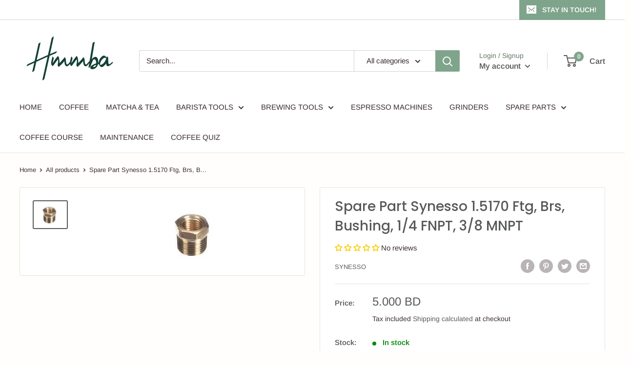

--- FILE ---
content_type: text/html; charset=utf-8
request_url: https://www.google.com/recaptcha/enterprise/anchor?ar=1&k=6LdEwsYnAAAAAL9T92sOraT4CDI-QIVuDYAGwdOy&co=aHR0cHM6Ly9obW1iYS5jb206NDQz&hl=en&v=TkacYOdEJbdB_JjX802TMer9&size=invisible&anchor-ms=20000&execute-ms=15000&cb=mu73fnt658ti
body_size: 44845
content:
<!DOCTYPE HTML><html dir="ltr" lang="en"><head><meta http-equiv="Content-Type" content="text/html; charset=UTF-8">
<meta http-equiv="X-UA-Compatible" content="IE=edge">
<title>reCAPTCHA</title>
<style type="text/css">
/* cyrillic-ext */
@font-face {
  font-family: 'Roboto';
  font-style: normal;
  font-weight: 400;
  src: url(//fonts.gstatic.com/s/roboto/v18/KFOmCnqEu92Fr1Mu72xKKTU1Kvnz.woff2) format('woff2');
  unicode-range: U+0460-052F, U+1C80-1C8A, U+20B4, U+2DE0-2DFF, U+A640-A69F, U+FE2E-FE2F;
}
/* cyrillic */
@font-face {
  font-family: 'Roboto';
  font-style: normal;
  font-weight: 400;
  src: url(//fonts.gstatic.com/s/roboto/v18/KFOmCnqEu92Fr1Mu5mxKKTU1Kvnz.woff2) format('woff2');
  unicode-range: U+0301, U+0400-045F, U+0490-0491, U+04B0-04B1, U+2116;
}
/* greek-ext */
@font-face {
  font-family: 'Roboto';
  font-style: normal;
  font-weight: 400;
  src: url(//fonts.gstatic.com/s/roboto/v18/KFOmCnqEu92Fr1Mu7mxKKTU1Kvnz.woff2) format('woff2');
  unicode-range: U+1F00-1FFF;
}
/* greek */
@font-face {
  font-family: 'Roboto';
  font-style: normal;
  font-weight: 400;
  src: url(//fonts.gstatic.com/s/roboto/v18/KFOmCnqEu92Fr1Mu4WxKKTU1Kvnz.woff2) format('woff2');
  unicode-range: U+0370-0377, U+037A-037F, U+0384-038A, U+038C, U+038E-03A1, U+03A3-03FF;
}
/* vietnamese */
@font-face {
  font-family: 'Roboto';
  font-style: normal;
  font-weight: 400;
  src: url(//fonts.gstatic.com/s/roboto/v18/KFOmCnqEu92Fr1Mu7WxKKTU1Kvnz.woff2) format('woff2');
  unicode-range: U+0102-0103, U+0110-0111, U+0128-0129, U+0168-0169, U+01A0-01A1, U+01AF-01B0, U+0300-0301, U+0303-0304, U+0308-0309, U+0323, U+0329, U+1EA0-1EF9, U+20AB;
}
/* latin-ext */
@font-face {
  font-family: 'Roboto';
  font-style: normal;
  font-weight: 400;
  src: url(//fonts.gstatic.com/s/roboto/v18/KFOmCnqEu92Fr1Mu7GxKKTU1Kvnz.woff2) format('woff2');
  unicode-range: U+0100-02BA, U+02BD-02C5, U+02C7-02CC, U+02CE-02D7, U+02DD-02FF, U+0304, U+0308, U+0329, U+1D00-1DBF, U+1E00-1E9F, U+1EF2-1EFF, U+2020, U+20A0-20AB, U+20AD-20C0, U+2113, U+2C60-2C7F, U+A720-A7FF;
}
/* latin */
@font-face {
  font-family: 'Roboto';
  font-style: normal;
  font-weight: 400;
  src: url(//fonts.gstatic.com/s/roboto/v18/KFOmCnqEu92Fr1Mu4mxKKTU1Kg.woff2) format('woff2');
  unicode-range: U+0000-00FF, U+0131, U+0152-0153, U+02BB-02BC, U+02C6, U+02DA, U+02DC, U+0304, U+0308, U+0329, U+2000-206F, U+20AC, U+2122, U+2191, U+2193, U+2212, U+2215, U+FEFF, U+FFFD;
}
/* cyrillic-ext */
@font-face {
  font-family: 'Roboto';
  font-style: normal;
  font-weight: 500;
  src: url(//fonts.gstatic.com/s/roboto/v18/KFOlCnqEu92Fr1MmEU9fCRc4AMP6lbBP.woff2) format('woff2');
  unicode-range: U+0460-052F, U+1C80-1C8A, U+20B4, U+2DE0-2DFF, U+A640-A69F, U+FE2E-FE2F;
}
/* cyrillic */
@font-face {
  font-family: 'Roboto';
  font-style: normal;
  font-weight: 500;
  src: url(//fonts.gstatic.com/s/roboto/v18/KFOlCnqEu92Fr1MmEU9fABc4AMP6lbBP.woff2) format('woff2');
  unicode-range: U+0301, U+0400-045F, U+0490-0491, U+04B0-04B1, U+2116;
}
/* greek-ext */
@font-face {
  font-family: 'Roboto';
  font-style: normal;
  font-weight: 500;
  src: url(//fonts.gstatic.com/s/roboto/v18/KFOlCnqEu92Fr1MmEU9fCBc4AMP6lbBP.woff2) format('woff2');
  unicode-range: U+1F00-1FFF;
}
/* greek */
@font-face {
  font-family: 'Roboto';
  font-style: normal;
  font-weight: 500;
  src: url(//fonts.gstatic.com/s/roboto/v18/KFOlCnqEu92Fr1MmEU9fBxc4AMP6lbBP.woff2) format('woff2');
  unicode-range: U+0370-0377, U+037A-037F, U+0384-038A, U+038C, U+038E-03A1, U+03A3-03FF;
}
/* vietnamese */
@font-face {
  font-family: 'Roboto';
  font-style: normal;
  font-weight: 500;
  src: url(//fonts.gstatic.com/s/roboto/v18/KFOlCnqEu92Fr1MmEU9fCxc4AMP6lbBP.woff2) format('woff2');
  unicode-range: U+0102-0103, U+0110-0111, U+0128-0129, U+0168-0169, U+01A0-01A1, U+01AF-01B0, U+0300-0301, U+0303-0304, U+0308-0309, U+0323, U+0329, U+1EA0-1EF9, U+20AB;
}
/* latin-ext */
@font-face {
  font-family: 'Roboto';
  font-style: normal;
  font-weight: 500;
  src: url(//fonts.gstatic.com/s/roboto/v18/KFOlCnqEu92Fr1MmEU9fChc4AMP6lbBP.woff2) format('woff2');
  unicode-range: U+0100-02BA, U+02BD-02C5, U+02C7-02CC, U+02CE-02D7, U+02DD-02FF, U+0304, U+0308, U+0329, U+1D00-1DBF, U+1E00-1E9F, U+1EF2-1EFF, U+2020, U+20A0-20AB, U+20AD-20C0, U+2113, U+2C60-2C7F, U+A720-A7FF;
}
/* latin */
@font-face {
  font-family: 'Roboto';
  font-style: normal;
  font-weight: 500;
  src: url(//fonts.gstatic.com/s/roboto/v18/KFOlCnqEu92Fr1MmEU9fBBc4AMP6lQ.woff2) format('woff2');
  unicode-range: U+0000-00FF, U+0131, U+0152-0153, U+02BB-02BC, U+02C6, U+02DA, U+02DC, U+0304, U+0308, U+0329, U+2000-206F, U+20AC, U+2122, U+2191, U+2193, U+2212, U+2215, U+FEFF, U+FFFD;
}
/* cyrillic-ext */
@font-face {
  font-family: 'Roboto';
  font-style: normal;
  font-weight: 900;
  src: url(//fonts.gstatic.com/s/roboto/v18/KFOlCnqEu92Fr1MmYUtfCRc4AMP6lbBP.woff2) format('woff2');
  unicode-range: U+0460-052F, U+1C80-1C8A, U+20B4, U+2DE0-2DFF, U+A640-A69F, U+FE2E-FE2F;
}
/* cyrillic */
@font-face {
  font-family: 'Roboto';
  font-style: normal;
  font-weight: 900;
  src: url(//fonts.gstatic.com/s/roboto/v18/KFOlCnqEu92Fr1MmYUtfABc4AMP6lbBP.woff2) format('woff2');
  unicode-range: U+0301, U+0400-045F, U+0490-0491, U+04B0-04B1, U+2116;
}
/* greek-ext */
@font-face {
  font-family: 'Roboto';
  font-style: normal;
  font-weight: 900;
  src: url(//fonts.gstatic.com/s/roboto/v18/KFOlCnqEu92Fr1MmYUtfCBc4AMP6lbBP.woff2) format('woff2');
  unicode-range: U+1F00-1FFF;
}
/* greek */
@font-face {
  font-family: 'Roboto';
  font-style: normal;
  font-weight: 900;
  src: url(//fonts.gstatic.com/s/roboto/v18/KFOlCnqEu92Fr1MmYUtfBxc4AMP6lbBP.woff2) format('woff2');
  unicode-range: U+0370-0377, U+037A-037F, U+0384-038A, U+038C, U+038E-03A1, U+03A3-03FF;
}
/* vietnamese */
@font-face {
  font-family: 'Roboto';
  font-style: normal;
  font-weight: 900;
  src: url(//fonts.gstatic.com/s/roboto/v18/KFOlCnqEu92Fr1MmYUtfCxc4AMP6lbBP.woff2) format('woff2');
  unicode-range: U+0102-0103, U+0110-0111, U+0128-0129, U+0168-0169, U+01A0-01A1, U+01AF-01B0, U+0300-0301, U+0303-0304, U+0308-0309, U+0323, U+0329, U+1EA0-1EF9, U+20AB;
}
/* latin-ext */
@font-face {
  font-family: 'Roboto';
  font-style: normal;
  font-weight: 900;
  src: url(//fonts.gstatic.com/s/roboto/v18/KFOlCnqEu92Fr1MmYUtfChc4AMP6lbBP.woff2) format('woff2');
  unicode-range: U+0100-02BA, U+02BD-02C5, U+02C7-02CC, U+02CE-02D7, U+02DD-02FF, U+0304, U+0308, U+0329, U+1D00-1DBF, U+1E00-1E9F, U+1EF2-1EFF, U+2020, U+20A0-20AB, U+20AD-20C0, U+2113, U+2C60-2C7F, U+A720-A7FF;
}
/* latin */
@font-face {
  font-family: 'Roboto';
  font-style: normal;
  font-weight: 900;
  src: url(//fonts.gstatic.com/s/roboto/v18/KFOlCnqEu92Fr1MmYUtfBBc4AMP6lQ.woff2) format('woff2');
  unicode-range: U+0000-00FF, U+0131, U+0152-0153, U+02BB-02BC, U+02C6, U+02DA, U+02DC, U+0304, U+0308, U+0329, U+2000-206F, U+20AC, U+2122, U+2191, U+2193, U+2212, U+2215, U+FEFF, U+FFFD;
}

</style>
<link rel="stylesheet" type="text/css" href="https://www.gstatic.com/recaptcha/releases/TkacYOdEJbdB_JjX802TMer9/styles__ltr.css">
<script nonce="MNMrw3RJG1qnl4kl8SOLFw" type="text/javascript">window['__recaptcha_api'] = 'https://www.google.com/recaptcha/enterprise/';</script>
<script type="text/javascript" src="https://www.gstatic.com/recaptcha/releases/TkacYOdEJbdB_JjX802TMer9/recaptcha__en.js" nonce="MNMrw3RJG1qnl4kl8SOLFw">
      
    </script></head>
<body><div id="rc-anchor-alert" class="rc-anchor-alert"></div>
<input type="hidden" id="recaptcha-token" value="[base64]">
<script type="text/javascript" nonce="MNMrw3RJG1qnl4kl8SOLFw">
      recaptcha.anchor.Main.init("[\x22ainput\x22,[\x22bgdata\x22,\x22\x22,\[base64]/[base64]/[base64]/[base64]/[base64]/[base64]/[base64]/[base64]/[base64]/[base64]/[base64]\x22,\[base64]\\u003d\\u003d\x22,\x22w7g0DsK1wqnDuj5KZn1JD8K8wq0pwo0Wwo3CgMOdw54qVMOVUsOcBSHDisOww4JzQcK/NghoXsODJiLDgzofw68EJ8O/E8OWwo5aXTcNVMK2BhDDnid6QyDCqXHCrTZSSMO9w7XCisKHaCxIwpknwrV1w79LTi4twrM+woHClDzDjsKLB1Q4M8O2JDYjwrQ/c0EbECglQRsLHMK5V8OGVMOEGgnCmxrDsHt5wqoQWg0qwq/[base64]/CmMOHeCHCmsOAasKRwro2w6DDiDEIwrluOH0Ewq/DnnzCu8OnK8OGw4HDpsOlwofCpBLDrcKAWMOJwoApwqXDrMKNw4jClMKTbcK8U0JzUcK5CBLDthjDgcKfLcOewozDvsO8NSUPwp/[base64]/CisKgBsKZGMKsbsOPQcO3SsKrFGY7JcKPwq0Dw6nCjcKSw4pXLiXCuMOKw4vCoBtKGCAiwpbCk1kDw6HDu1/DisKywqkXQhvCtcKdJx7DqMOgdVHCgy3Cm0NjQsKBw5HDtsKIwotNIcKoW8Khwp00w7LCnmt7VcORX8OpWB8/w5zDuWpEwoAlFsKQbcOgB0HDjWYxHcOtwoXCrDrCgMOhXcOaalspDV4Ow7NVIC7DtmsGw5jDl2zCpX1IGw/DkhDDisO4w7wtw5XDpsK4NcOGdhhaUcOSwpQ0O3bDlcKtN8KDwqXChAFoG8OYw7wLc8Kvw7U8ZD99wpBxw6LDoEVFTMOkw7HDoMOlJsKVw59+wohgwptgw7BEKT0GwrDCkMOvWxnCuQgKXsOZCsO/F8O+wq0kIifDrsO0w6rCscKmw4vClRzClh7DrznDllfCvRbCo8ObwqPDvmfCnElzR8K+woTCmx7CgWnDtVwPw6pIwoLDi8KOw7bDqg4aYcOaw4bDt8KfVcO+wqvDgsOXw6zCtyxvw759wrAyw7d5wpXCgBhCw7dFI3DDlMO4JzHClmbCo8O+EsOgw6Bxw7FBGsOEwo/DvsO7V2bCihIcJQ/DsDVnwrgZw67Dvk4bAXjCiHAPNsKVe1Rxw7V6OAtawqHDp8K9AmVMwpp1woUQwrsUEsOBbcO1w6LDn8KZwqrCp8OXw65Jw5/CuyFBwqrDhhXCj8K/EyPDm0PDmsOzAMOUdDETw4Ihw4tSY1vCgT52wq4cw4tcKFAOVsONDcO4esKTJ8OQwr1xw5jCs8OPJUfCpj5swoY/OcK7worDq106fU/[base64]/[base64]/EsKnBcOpwpYQPQ3Ch39rbSjChsOQTFsGD8KVwq0BwqkQa8OEw7Ziw593w6lsdcOyH8Kiw5VaeQNIw6tAwqnCnMOwZ8OQSxPCmMObw7FFw5PDq8KPYcOvw4XDhMOUwr4rwq3CicO/[base64]/DnB7Dn8O/worCsSF3RsK7wpbClSnCuEXCpsKVwrLCmMOZY2N1PWzDkF8JfB0AL8OBwqDCkyt4YVRseX/CosKUfcOUbMOeNsO7CsOFwoxqCCHDoMOiOnrDscOPw4cXasKfw4drwpTCn0VYwqjCsXhrLsOAXMO7RMOmfFzCm2HDsQJfwo/[base64]/wrUbw6zCo8KrW17DvRhZS8ODbcKsw57CgcOIZFgJCMO4wr3CmSPCkMOJw4/DtsOhJMKpGQsyfw45w4fCnE1uw6fDp8Kow5w5wrotwpzCvxDChsOOWcKywph3ah1YCcOuwqs4w4bCtcO7woNqDsK/LcO/[base64]/CvcKcaiLCqXHClMKOw7DClMKtXMOcw7o8wrHCvcKtDhMkUR4XD8KhwofCrEfDowvCgxUxwpkiwo7ChcKiNcOINhfCowgefcOYw5fCsl5FGVVnwqvDiBB5w4ATRCfDgEXCiFoEPMKkw7nDgMKyw5cKA0XDnsOiwo/CkcOHJsOcZMOcL8K+w4/DhWPDrCLCscOSF8KYOj7CvC5OBMKKwq8bMMOjwrYuP8Opw4x4wrJ8PsOSwo7Dk8KtVmAtw5TCjMKDNzLDv3nCl8OUKRnDiDFuDWV1w7vCvVbDnX7DmTcJHX/CuDbCvGxtfC4Pw5rDrcOUTGvDq2JvOjxsVcOiwo3DiQtIwoALw58EwoI9woLCmcOUPxPDp8OCwo1wwoHCslQww6MMAg00EE7CrHnDoX8Yw4d0QcKqAlYzw5/DrsO/wrXDjhkiP8Ofw6xtTFIHwqDCnMKewrnDhMKRw6DCs8Kiw5fCv8KGDWtvwrfDjTMhIgvCvcKQMcO/wp3DtcKhw7lUw6DCpcK1wpvCo8K+HDXDhxEsw4rCtUPDsXDDvsOqwqInU8KkCcKtBF7CsjE9w7fCjcOswqB1w4nDqcKwwqfCrUkQKcKTwrTCjcK3wo5EQ8K/AHvCgMO/cADDmcOUWcKAdWFmREVWw5gUemAHf8O7MMOpwqfCg8KLw5kQYsKbUsKOKjxMGsKTw5LDrATDrF/CsCjCoXVxOMK8ecONwoFKw5I7woBWPynDhsO+dgrDiMKPdMK6w6NMw6Z4HsKrw5/CsMKPw5LDlBbDr8KHw4zCvsK+YVnCrWoVaMOLw5PDpMKgwoRpJwUkZTbCpCN8wqPClV4tw7HCvsOqw7HClsKew7XChVbDsMOkwqLDp27Cs27ChcKNCBRMwq9/REfCp8O7w4PCu1nDnnjDtcODOChhwqIUw7s/GX0vUzAMSxNlEMKXIcO1J8KbwqrCnHLCh8O8w5dPXENyOALChHM+w4bCq8OBw5LCg11swqfDnShew6rCiBN0w6UnW8KEwrNWA8K1w7MXUiQPw5zDikFcPEE8UsKRw45AbgcSJcOCf23CgcK6Lk7CrcKeBcOkJ0HDtcKpw7t5OMK0w6p1wqfDl3Nhwr/CmHjDjx7CvMKGw4bCjCdKFsOAw64oajPCpcKbJUcxw4UxL8OhR2BpXMO4w55jXsKrwpzDmArCrsO9wqAiwrJrE8O/w48sdHg2QRRuw4ohXxbDk2UgwovDlcKhbUh1R8KYAcKRNAlkwqrCuA5GSgpnMsKKwq/CrBMkwrViw6llGBfDj1fCvcKqHcKgwpvDlcOHwrLDs8O+HkPCmsK2RzTCrMOjwodZwo/DtsKTwoB+UMOPwqdOw7MAwrXDiGMFw71xZsOBwr0ReMOrwqPCrcOWw7QcworDu8KYVsK5w692wqPDpisLIcKGw70cw6/DsHPCimbDqS4/wpNRc1jCqHPDjSg8wrzDpsOhchlaw55uKVvCu8O+w53CvzHDoDzCph3Cq8Ouwoljw5U+w5nCjlrCicKCZsKdw7UMRGhTwqU7wrtIcF9UbcOew7R3worDnwIYwrXCjmbCvnLCrGhlwpPChsOgw7nCtC4BwoR+w7oyP8OrwpjCpsO/wrTCv8KecmNCwpPCp8Krbx3DusO5w6gBwr7Cu8KSw61RLU/[base64]/bsO1w7Mdwoh4fcKiwpsaczFEw611WMKJwpYww5nDo2xhZhXDtMOAwrTCscOSLzHCnsOkwo5owowPw5UEIcOjbXFaFcOBcMOyNMObNh/[base64]/wrHDnGvDiyh6wo/CkhDDo8KVOFwGw67Dr8KKfybCtsKcwoRCCFjDk1/[base64]/[base64]/[base64]/CjcOKw6c6w6c3w71Cw7o4wpnDhMKmw7XCvsOKAcKaw6l2w7rCtAITccKtPsOQwqHDmcK/woDCgcK7bsOAwq3CknZNwpVZwrlrSSrDtWPDuhpbeStWw55RP8OyKMKiw6pOD8KwP8KRSi8Xw63Ct8KHwoTDlmfDjznDrFxnw55Rwp4RwoDCjBNZwprClDM1B8KWwr1lwoTDtMKaw4I3w5ExIsKzAkHDhXYLGsKELx8/[base64]/CoVh/wobCglXDpsKKw7F8w53Dh8OfwrwCIcKaAMOhw5LDpcKywqlYSn8vw7MGw6XCrhfCpz4KSykKNUHDr8KifcKAwopkJcOiU8K9bTxVesO6KCIiwphuw7kTZMKrd8OzwqPCu1fCliElMsKwwp3Dmj0xJ8KEDMOvKWA+w63CgMODKU/DocKlw7M7Qi/DoMKzw7sUUMKdYk/Dr093wqpQwqDDlcOWccOawoDChcKnwrfCmGJQw5/[base64]/[base64]/CgyB0wqTCu8K0wp/CrsO/wpwgWMOoYcOSVMK6S3DCtMKfBw5gwpbDuUN6w6A/KT8cEmcmw5/CisOvwpbDtMKFwq5/w707OiYNwohNXSjCv8OIw7nDuMKWw6TDkgfDr0E1w4TCjMORHMO7Qg/DoHbDumnCp8K1bwIURknDml7DosKJwqt0DAR4w7zDpwQVM0HCr2/ChgYZe2XCnMO7UsK0ezp6w5VgOcKSwqYydk0Yf8OFw6zCocKdJgJ9w57DmsKMYkgbesK/VsOYcCvDjjctwoLCiMKbwr4vGiLDh8KFHcKIIlrCkBjDkMKtajo9GwbCrMKUwqUzwqMMJMKvS8O0wqfDjcOMPxhBwph7WsO0KMKPw7TCnkxOGsKjwrlCQB0gC8ObwpzCiELDpMOzw4nDr8Kew4rCpcKaDcKaejMGYljDicKkw5klCcODw4zCqV/CmMOIw6vDn8KMw7DDlMKFw6jCjcKLwr8Nw5xBwp7CvsKjd13DnsKFExpYw44kKWUxw6LDgQ/[base64]/[base64]/wqbDscK0wqAdw4gQY8OgO8KVwqZpHMKYwrbCl8KMw6klw713w6swwrpDGcOXwrJLCDnChwgqw5bDiA7CgMOXwqFuEkXCjhNswoc5wpI/OMO3bsOCwrMLw6JXw5d6woNWZWrDknXCnA/CsgZlw5/DiMOtcMODw5LDm8KZwo3DscKSw5/DtMK2w7DCrcOJE3ZLckl9wpPCixR+KsKNFcOIF8K3wo45wp3DpRxdwq4xwoJXwoh1Z24Ow4UNSUU6PMKBA8OQY3Zpw4/CusO2w7zDijITfMOidxbCi8O2PMK3Xn/[base64]/DsWzCpnTCnMO/Rjl7UQAcw6jDp0xkMMKbw4RUwqARwp/Du2nDlsOYcMKvfMKNJcO+wosOwocaR2YhMABVwqQMwq8lw7BkYSXDtcO1VMO/w5xNwpPCocKGw67DsExqwqLCj8KfEMKtwpPCjcKuFlPCt2PDr8KuwpPDm8K4RsOXMAjCtMKHwoDDsA7CucO0LFTClMKMagMaw5kpwrnDp1PCqnHCi8KtwoktG3jDmmnDn8Kbf8OmDMOjbsONQiPCmnRkwpICeMO4CQ1bSgtEwq/Ch8KZHljDrMOhw7nDi8OVW0IwBTrDvsOnd8OfXBEPBFtZwofCrTJPw4DDksOyPg4Qw67Cu8K+wqJtw6FZw4jCnnRfw60BMz9Iw7HDi8KJwqDCh17DtjlrS8K9LsOBwo/Dq8Osw6VzLnpnOQoTTMOLf8KNN8OUGVvCiMK4SsK4NMKYw4LDkwXCgxM/[base64]/DoHzDmMKsZRnCq3fCisKNY8KLw4PDnsOEw408w7HCpHwuHXzCmsKsw4HDkxXDjcKow5U9NsOmSsODSsKCw5xLw7DClUnDulDDpHvDgCHDhFHDlsOawrZ/w5DClcObwpJlwp9lwoJgwrMlw7fCn8KJXxnCuxrDgDvCjcO0J8O4R8KIUMKaYsOYAcKfEC1VeSLCmsKIKsOYwpEvMTkvGsOKwp9NI8O3GcOYEcKnwrvDscO0wo0MQMOPC3/CoS/DvnPCh0jCmWRcwqc3QU4gXMO6wq7Dsz3DumgSw4XCgFjDvMOgW8K8wrBRwq/Dh8KCwpw/wo/CuMKFw7p1w7hpwo7DlsOww6fCvzfDhVDCp8Kgc37CsMKfDMKqwoHDrFjDk8Kow5VQV8KMw40TScOla8Kgw4w4EMKXw5XDucObdg/[base64]/DtBEIwpLDiMOGw4ZKbMKDfChpOMKaw6McwoHCrsO/RcKBUi5bwoTCqHvDnmwlGT7DksOFwpZmw59KwrfCgFzCn8OcTMKcwo0dL8OWIsKow4fDinQbEMObVGTChlTDqj0abMOtw47DnHEqUMKwwo1ODsO2URTDusKiAcKraMOOEj/[base64]/[base64]/HsKaHsOsLx7CssO9wpnDmzfDiUBiGsKjwp3CrsOaw5xiw644w7fCuE/[base64]/G2nDi8KrWmrCkCEqZ8KbaDTCmsK6wqjCqx8JJsOKOMOIwo83w7TCncOeWWI2wqTCgcKxwqATWnjCtsKmw5xlw7PCrMOvIcOQDjJQwp7Cn8OSw6hwwqHCn0/Ch0wJbMKjwpwxBDwSHsKPBcObwofDjsKiw4bDpMK2w6VXwrvCrcOeMMKcE8KBTjLCsMKrwoEGwrgDwr47WCTCpRrDtwYpGcKfDHrDvsOXMcKFGivCnsOPRsK6XlLDiMK/WQzCqEzDg8OqA8OvIg/[base64]/[base64]/cx1NCsObRRUMw7cpBk8gRMOSYMOvfTzCsG/Dlxxqwo7DpXDDjyPCoFBbw4dVTDAZCMKkDMKgMGkDLiJGIcOlwrPDtG/DjsOPw5bDjnHCrcKUwq4yD2HCucK7DMKjQ2lqwohdwojCn8Kcw5DCrMKywqBUUsOdw7tiecO5YF9lcTPCtnXClSLCs8KFwqrCjsK8wo/Cll1tPMO1GDjDrsKzwrZ8NnfDoXXDn0bDpMK2wqfDrcOvw5InNQ3CmCDCpF5FDsKiwofDhjPCoGrCm3JzAMOMwocvJQQzP8K6wrMcw6fCssOgw7Rpw7zDpjQ5wobCiE/Cv8Kzwphsel3CjXLDmWTCnQ3DoMOewrxzwqTCqFYmF8KwSy/Clw1gHQrDryLDusOvwrnCncOOwp3Dhy3CtXUpdcOVwqfCiMOwXcK6w7xVwozDoMOGwpBWwo0Sw7ViLcOYwq0PKcORwo0swoZjR8Knwqdyw5rDuH1nwq/[base64]/[base64]/w6PDgsObQcOxwpteAhcmw6ZdC0lMw4ArPsO3BSAzwoPCjsKuwosSC8OzdcOBwoTCosKfwrciwrXDgMO/XMKlwq3Cvk7CpwYrFsOoERPCnHvCtUoxYk3CusKKw7RJw6NUEMOwXi7CicOPwoXDh8OuYRrDs8OLwq10wok2NnJqXcOLJhEnwoDCnsOmdh4dalxdKcK7S8OSHiPCpj5tQcKgGsOCcEYiw6DCosKZZ8OYwp1KVlHCuGxlf2zDnsO5w5jDuwvCmw/[base64]/DlMKGw6XCusOawrDDqMOww5R/[base64]/DkHkvwrsOw4XDpS7Dp0LDrlzDtXbClcOPwqrDhsO9FSFMw6p8w7zDmnLChsO8wrbDkRVABnrDosOoX2gDGMKJOwoMwqTDkz7Cl8KcInTCuMOBCsOXw5XCp8K8w6LDu8KFwp/DlmJDwqMdAcKpw6kawqxww5jCshzCkMO/cSXCm8OydWzDpMOnfWdlM8OWTMKIwqfCicODw47DsRw5LlbDl8KCwrM6wpvDgGfCpsK9w6/CvcOdwqUuw6TDgsKpXj/[base64]/DmyRow6VDw6HDosOfBMKsTMKYMcOOHcODQ8Kkwq7DjmfCszTDj2NuPMKXw7/CnMO8woTDnMK+eMOawqTDuFAYIh/CsBzDqDJkAsKKw6TDlyvDjHg1M8OOwqR9wqR3XSfCiws2TcKFwpjChcO8w6Rfe8KEHMKew5lSwrwMwoHDocKBwpUDYkzCksKmwogIwqszNsO9VMKbw43DviUlbsOcKcKEw7HCgsO9Zj1iw6/DpAzDgQXCtQggOGo+DDrDpcOoXSQvwpTChm/CrkrCksKywqbDucKkaTHCuAfCuDJyCFfCi0DCljrCpMOyGT3DkMKGw4DDtVxbw4pvw6zCozLCscOTBMOOw7zDo8OkwoXClgpjw4DCvSgtw5zCtMOCw5fCkl8xw6DCnWnCjsKdFcKIwqfCrmc7wq5WQkTCvMOdwpMSwqE4QHB8w6jDil5/wr1Ywq/DgiISETNLw7oawqfCsHwdw45Ww4/DkhLDgcOCOsOrw4fDjsKhXMO4wqstTMK/wqY0woBHw4rDusOSWUIQwpfCssOjwq0tw7/[base64]/[base64]/[base64]/Dp8K4HUkhw4bDqMOLWMOCw71lKSrChcOBCi0Rw45bXMKsw6bDg2HDkBHCmsOGF2DDr8Omw7HDksOXQFfCvMO/w7QHYErCp8K/wpdQwp/[base64]/CiV7DrQbDqXjDvU5uXA0kT8KIBCLCoVXCiGPCocOLw5nDr8OMOcKkwr0dGcOIL8KHwo3Cr07Csj9OF8KHwr0QInpUQ2YuZMOhQS7Dg8Oew5c1w7QHwrgFDHXDgWHCocOrw43Cq3o/w5fCiH5nw4XClTjDjBEIHRLDvMKpwr3CmcKUwqBew7HDtzTCmcOjwq3Ckm3Cj0bCo8OzW05dJsOJw4d6wo/[base64]/DgkgEXWTDpA3DncKlHsOywrfCslB+YcOewqx6c8OHLTzDlWo4PWwCGnnDtcONw6LDuMKAwpLDp8OHQ8OEcUscw6HCkmVNwrMjT8KkOHDCg8KrworCtMOSw5LDtMOzLcKWMcOKw4fCny/CocKYw6gPRGFGwrvDrcOSWsOWPsKsPsK/w6gAFgQwGA5OZ13DpEvDpEXCpMKZwp/CkmzDtMO6acKnX8O1GBgFwogSPhUrwq8XwpXCr8O1woM3ZwXDusOqwo3CgRjDsMK0wqQSVcOmwp0zDMOsQWLCvhMYw7BeSH7CpSjCsSXDrcOrD8K+VnjCvcODwprDqGRgwpnCjcOowpDCn8O5ecO0el8ITsO4w4N+XWvCowTCqwHDg8K8AwALwp9UaixGU8K/[base64]/DvMKUwqjDgsOIwo3CsGbCgE9jw5dswpXDssK0wqDDsMOkwpfCrVbDjcKeIX5JfjJZw6bDomrDjcKMcMOeJsOPw5jCjMOHFMKgwoPCuQrDnsOCTcO2PwnDkAkfwrhPwrYiUMOqwoXDpAp6wqAMEXR0w4bCp07DmsK/YsOBw5rCowwaWA3DrRh1MW3DolAhw6R9V8Kcwp0yKMKNwrcGwrAkAMK5D8Kxw6PDncKNwpYtHVvDiHfCuUAPYmwZw64Qwq7CrcK7w7YRSMOVw6vCnDDCgBHDqnzCgcKrwqtxw5fDmMOrPsOaZcK5w64rwrwfMA3DssOXwpXCjMKGK33Dt8K/wobDpTMzw40cw7U8w7N6I09Hw6fDq8KPZSJDw6d7XjV4DsKLccOTwosQbmHDgcOHYz7ClmElacOfeW3Cm8OBD8KuSxxDGn/Di8K4WSdLw7XCvhPCh8OmIR3DqMK7Fm5Gw6Zxwqgbw54kw5wwQMOCa2/DrMKeNsOsK25Zwr/DhgfDlsONwotCw7QvJsO/[base64]/CmcOXwr5wOVrDqcKxw6gwZsKpw7obwohnw5/DqXzCo0NMwo/DkcOJw4llw6k/ccKEW8KSw7bCqRTCowHDi3XDscKddsOKQcKuEcK5NsOmw7Nbw4zCpsKtw4rCuMO1w5zDqsObT3kYw7YiWcOILA/DmcKsR1/DlGIdasOkDMKMZMO6w6E/w6IVw50Ew7p3P2sAfSzCp3wMw4LCv8KqenHDvSnDpMOhwrhCwrPDiVHDiMO9HcOCAR5NIsO5TMK3GSTDqCDDhghEeMOEw4zDvsK2wrjDsQzDqMOfw5jDgGzClx4Qw6d2w4wEwpBtw7HDosO5w5PDlcOMwosxQDwNBn/CpcKxwpsKTMKSd2QQw6Mew7nDpcK2wokdw4h4wprChsOkw77CksOQw4guelDDpHvCqSUqw4orw4BswozDpGoowostYsKOcMOmwpvCnwlvXsKAb8OjwpY9w5xdw5ZNw77Dn2ERwrQxMT5dOsOkfcOHwrLDqHpNbsOAOWFFJGNIAh4iw4DCt8K/w6tbw4RKSzs0RsKow55aw7AEwrHCtgdew7rCn2MBwrnCiTsrIy0adQpYSRZrw4cSecK/W8KvIRzDgGDChMKGw58NUBXDuGNmwq/CiMKmwrTDlsKCw7LDmcOSw40Aw5/CvTbCk8OxesOgwoBww51Mw4tIHMO7UUHDnTByw5rDq8OMEV3CqzRpwpItMMOUw4XDgWHCr8KvKibDksK/e1zCncO1eCXCjSfDq0IoacKqw4wBw7fDgALChsKZwoDDmsK/[base64]/DiMKpG8O+wqZFRcKoc8K0dSjDqsOAwpjCu2hbwrjDvsK6UTrCpMK7wobCh1XDnsKqeGAxw41eBcOywo47w57DkTbDnwMNVcO7wqIBMMK2R2LCoDBrw4vCt8O5P8Kjw7HCn3LDl8OvHXDCsT/DqsO1P8O5QMO7woHDm8K6ZcOEwqnChMKJw6HChxrDs8OELlJNZhPCulRTwr14w70Yw5fCuT9+NcKhYcOfC8OuwocEQsO2wpzChMKCOz/DicKcwrcQCcKEIE5Mwo59B8OfSRFCYlguw7oyaTdiacOjS8ONZ8OnworCrcOdwqk7w4tzacK3wo9/SE1Cwq/[base64]/DtMKEwosmaVXDrMKvBjbCq8O7f1rDpcK/wqRrwpzDkHbCiAFnw5kGD8OawoZJw5FODMO/IG0LcCojWMKFFXtbacKzw4sFd2TDu3jClgxFezYfwq/CnsO/UsK5w5FzGsKHwoZscgrCt2TCvEx+wrpyw7HCmzTCqcKVw6HDvS/CpkTCsRYHDMOIb8KewqsZTVHDkMKmMsKmwqfCn0wlw5/DvMOqTAVpw4cRacK7woJ2w77DnXnDsVHDkS/DmhhhwoJJMVPDtFnCnMOwwp5TUTbDq8KGRCAawqHDkcKAw5XDijVIfMKnw7BRw6ItLsOGN8O2TMKbwoU1FsObH8KwZ8Onwo7CrMK/fQoqVi19ICdnwr9qwpLDmMKrQ8OwWgrDmsK1a0IiesOjB8O0w7XCr8KdTjx2w6TCvTXDlDDCh8OkwpjCqhBVwrp+MyrCmz3DnsKIwpppcHYCJU3Cnl/Dvh3CrMOUNcK0wqrCkXIpwrzCs8OYbcKeH8KpwoJuE8KoF2U0b8OFwpQedBJrD8Kmw5VJL39vw5PCp01cw67DrsKVMMO3e3nDp14gX0jDpDZ1X8OxVcKUIsOmw4vDgMK6DwY/[base64]/CmXzDt1LDusOsw4HClU8xLMOPw6gQTsKIUj3CmVHCrsKHwp98wrPDi3DClMKtY3Msw6zDncO5asOJFsOOwq3DkVHCmX0oFWDDvcOnw77Dn8KXATDDucOCwpLCj2oBQXHCvMOhRsKnBU/CvcOcBcOOLgPDicOCG8ORXA3DgsK6CMOdw7Idw4VZwrbDtMOVGcKlwow5w5RWUEjCusOpXcKQwq/[base64]/Dr37DhlMMShHDpMO/[base64]/wqR6DsKJdcOQwodjXH5Lb8KnwoQpA2leFw3Dmz/DpMOIJsOWw7xbw6d2RsKsw6JqAcKWwoAJBG7DssK7RcKTw6bDpMOkw7HCvDnDlMKUw5dlA8KCXsO2OF3CmizDhcODLGDDqcOZP8KuQxvDlcOSOkQqwozCi8OMAcOmHmrCgA3DrsKpwqzCiU8zbVIgw6oJwr82wo/CjnbDgcONwpPDtUpRCjsRw4wfVwNldiLDmsKILsOwCRZeAmnCkcKYHnrCoMKze0rCucOYAcOGwqUZwpI8TC3ChsKEwpzClMOuw6/Cv8O4w7TCmMOPwrHCp8OGVcKUcg7DjDDCucOPScO5wpMCWRpiFzDCpVE8bnjCljI6wrUcSH5uBsOSwrLDscO4wrzChWnDu03CmV1QWMOUZMKewr9PIEPCgU5Tw6h1wpvCoBcwwqDChgDDqnhFbW/DsC7ClRolw70BWcKbC8KgG1rDrMOtwpfCsMK4wofDqsKIAcOvZMOCwph/wpPDh8OHwo8TwqPDtcOKI1PCkDodwqfDgAjCuU3Ci8KpwrMqwqLCp2TCjVpNKsOuwqnCpcOeBF7CpsOYwrgJw5nCiDrCj8Osc8OwwqHDucKiwoIMJMOhDsOtw5TDhRLCucO6wpnCgEDCgQkKY8OEV8KRRcKVwos/[base64]/CqTrCl3YJw5HCnyXDgcKzwq4mwoLDr2fCp0pdwoc/w4/DszIlwr8rw6TCjE7CsyxmPGBHUBB2worCvsOkL8KlTAYkTcOCwqzCqMOlw7zCtsOswqwuEibDlyYqw58Kd8OawpHDnVTDgMK3w7gtw6LCgcKxJRTCtcKwwrLDqGY9FG3CocOJwodUOE5TbMOhw6zCkcOCFngrwr7CsMOgw73DqMKqwoIRI8O0esKvwoc/w7zDukwuSihBI8OhSFHCm8ORTFJZw4HCtcKJw71+PD/ChwbCh8KqD8K7Wh/CiUpww44RTGbCkcKFA8KgGUggfsKRQjJ2wqQcwoHChcOATRLChVFGw73CsMOwwr0HwpXDkcOYwrrDknzDvz4XwpfCr8OhwqBDB2NAw7Ruw54fwqfCuWt5WlHCjWLDmDd2PTQwL8OHeGcSwoNbQBphbQrDkXsHwp/Dm8KDw6IaHF/Di2p5wqsew4TDrCgzdcODYysiw6hxM8Ozwo8zw4HChQYuw67DkMKZOg7Cr1jDmWI8wp8kM8KKw546wprCscOvw6zCtTtaQ8KvU8O1awbCoxXDsMKpwr96X8Ofw4YrR8Oww4JYwoB7fMKRHXnDnVrCkMKUMDY1w6sxHybCiAJww5/CqsOMRMKjHMOzLsKdwpHCvMOlwqR2w5BaUATDrmx5R2RWwqFjWMKiwqMmwo7DgBM7GMOOGQtpXcKbwqbDqCcOwrlMIU3DozbCsTTCglDCpsKpbMKzwoAnMw40w7t6w4wkwqphWQrCh8KbUFLDmgRDV8KJw4nCg2RoU1/[base64]/wox0w6EYwqnCk1ZGw7TDqW/DgcOpbWghMEcew6fDi2QxwopLJX8uXyUOwoJuw7/CtjHDvCTCvXh5w6Ewwr85w65deMKmKWLDg07DjMKUwrJmDXdbwqDCqBYLcMOAS8KJI8OYL0YRDsKzBjFNwp4iwqNYTMKuwrnCi8KUGcOTw6/CvkZ+MV3CsSjDsMKvQGTDjsO8UipRIcOIwq4MIW7Ds0jCiTvDicKHP0vCoMONwoI2DQYuDVbDphvDicOOEndrw6pQPAvDs8K6w65/[base64]/CicOoImxCQ8OwRQvDkFVQP3lpw5zDjcOGD0pvbcK2HMKbw4BtwrXDpcOUw7sRDTMPe00vG8OTN8KKW8OFWU7DunLDs1/[base64]/DiQ9DbTnCo3nDp8KdHhHDiXNUw7fCsMOVw5fCgW1fw4BBUE7Cnglkw57DkMKUO8OOfz8RIULCtgvDq8O8wp3Do8OCwr/[base64]/[base64]/w6kMWsO2IR3DmMK2w6fDsH3CpXXDs2wzwp7CtUbCtcOCOsO/DzJ9MyrCrMKVw7s7w7x6w7IVw5nDqMKLL8KOUsKmw7RZfQIFXcOOT2lowpQ+EFMLwr1PwrVxSwQ7BS95woDDlTXDqWfDo8O9wpI/w7rClwLCmcO8S33DiG13wqfCvBlgfhXDqylLw4DDll0nwpXClcOZw4jDoy3Cih7CvEJ6SAcOw7jCiyUxwq/DgsOqwozCpgIQwo8PSCnDlgsfwrHDmcOpcxzCq8OkPwXDmkjDr8O+w5TCh8OzwqfCu8OLC3fCuMKmYQkqIsOHwqHDu2NPRV5QesKrDsK6bE/Ch3vCuMOKbiLCgMKOKMO5dcKRwpliBMOYX8ODCAxRFMKqw7JZTFHCoMKiVcOfE8OgU2nCh8OFw5vCssKDLXjDrXJsw4gsw4jDpsKJw7RNwohiw5TCq8OAwrsyw4B+w5RYw6rDnsKuw4jDhTLCrcOpARDDoX/DohHDij3CjMOiO8O/OcOmwpPCsMOaT0TCoMKiw5RgYG3CpcO5Z8KvB8OGeMOuTArCiizDiyHCrilJDEsHViY7w6wqw47CgRTDocKNVHEKPyDDvsKWw41pw7xUYhXCvsOFwpPDgMOow7TCizHCvMOyw6M4wrHCvMKpw65xKgLDnsKsQsKyIMK/[base64]/Dr8OlU0RewpDCrMKhXWPDhAoywo/Dj1JmB3NhP2p6wrpvVTRFwrPCtARAeUnDh07CisOUw7pxw7jDrMOGAcOEwrUYwqLCszdLwo/DjGfDjQ1dw6lQw5xVecO8eMOnWMKSwpdFw5XCqEdhwo3DhwZRw48Jw5ZlCsO4w4cdHMOFNMOjwrUHMsOcAzbCqBjCpsObw49/LMOnwozDmVDDl8KGN8OcIMKdwrgHEDtfwptOwqvDqcOMwotfwq5aBmceCzPCr8KjQsK/[base64]/w6Zgwpd9w6PDucK6exV4QMOYXMKlTn7DqR3CisKJwoQXw5JWwrrCsBc8YkvDssKywprDjsOlw4DCkiU0RxgBw4sxwrLCsVp9I33CrF/[base64]/Dmzw7w5vDrsKgw5vDsRxpEk/[base64]/DtcOowpU2FsKuaMO9N0AqUsOgw4fCusKQw5gcw5PCswnCsMO/EhHDqcKkc1VIwpjDp8Klw7kCwprClG3CssOQwrsbwrnCr8O6\x22],null,[\x22conf\x22,null,\x226LdEwsYnAAAAAL9T92sOraT4CDI-QIVuDYAGwdOy\x22,0,null,null,null,1,[16,21,125,63,73,95,87,41,43,42,83,102,105,109,121],[7668936,901],0,null,null,null,null,0,null,0,null,700,1,null,0,\[base64]/tzcYADoGZWF6dTZkEg4Iiv2INxgAOgVNZklJNBoZCAMSFR0U8JfjNw7/vqUGGcSdCRmc4owCGQ\\u003d\\u003d\x22,0,1,null,null,1,null,0,0],\x22https://hmmba.com:443\x22,null,[3,1,1],null,null,null,1,3600,[\x22https://www.google.com/intl/en/policies/privacy/\x22,\x22https://www.google.com/intl/en/policies/terms/\x22],\x22I5mhc+YUwubtclq9ULUMYRnsO3WiZkR9Bgd8Uvz0wqc\\u003d\x22,1,0,null,1,1763710312740,0,0,[31,249,6,2,105],null,[39,35,32,76,146],\x22RC-VyrK2l43cXVZ6w\x22,null,null,null,null,null,\x220dAFcWeA5JpntenKgk05P9y-r0mQufP2eaG9STDBDCGFiAbrEnt-TMepnJkeb32EJvEVa0sjUZPp06vh_ltAcC59OP5eQxJ2cFag\x22,1763793112609]");
    </script></body></html>

--- FILE ---
content_type: text/html; charset=utf-8
request_url: https://www.google.com/recaptcha/enterprise/anchor?ar=1&k=6LeHG2ApAAAAAO4rPaDW-qVpPKPOBfjbCpzJB9ey&co=aHR0cHM6Ly9obW1iYS5jb206NDQz&hl=en&v=TkacYOdEJbdB_JjX802TMer9&size=invisible&anchor-ms=20000&execute-ms=15000&cb=eotz1hebsicr
body_size: 44728
content:
<!DOCTYPE HTML><html dir="ltr" lang="en"><head><meta http-equiv="Content-Type" content="text/html; charset=UTF-8">
<meta http-equiv="X-UA-Compatible" content="IE=edge">
<title>reCAPTCHA</title>
<style type="text/css">
/* cyrillic-ext */
@font-face {
  font-family: 'Roboto';
  font-style: normal;
  font-weight: 400;
  src: url(//fonts.gstatic.com/s/roboto/v18/KFOmCnqEu92Fr1Mu72xKKTU1Kvnz.woff2) format('woff2');
  unicode-range: U+0460-052F, U+1C80-1C8A, U+20B4, U+2DE0-2DFF, U+A640-A69F, U+FE2E-FE2F;
}
/* cyrillic */
@font-face {
  font-family: 'Roboto';
  font-style: normal;
  font-weight: 400;
  src: url(//fonts.gstatic.com/s/roboto/v18/KFOmCnqEu92Fr1Mu5mxKKTU1Kvnz.woff2) format('woff2');
  unicode-range: U+0301, U+0400-045F, U+0490-0491, U+04B0-04B1, U+2116;
}
/* greek-ext */
@font-face {
  font-family: 'Roboto';
  font-style: normal;
  font-weight: 400;
  src: url(//fonts.gstatic.com/s/roboto/v18/KFOmCnqEu92Fr1Mu7mxKKTU1Kvnz.woff2) format('woff2');
  unicode-range: U+1F00-1FFF;
}
/* greek */
@font-face {
  font-family: 'Roboto';
  font-style: normal;
  font-weight: 400;
  src: url(//fonts.gstatic.com/s/roboto/v18/KFOmCnqEu92Fr1Mu4WxKKTU1Kvnz.woff2) format('woff2');
  unicode-range: U+0370-0377, U+037A-037F, U+0384-038A, U+038C, U+038E-03A1, U+03A3-03FF;
}
/* vietnamese */
@font-face {
  font-family: 'Roboto';
  font-style: normal;
  font-weight: 400;
  src: url(//fonts.gstatic.com/s/roboto/v18/KFOmCnqEu92Fr1Mu7WxKKTU1Kvnz.woff2) format('woff2');
  unicode-range: U+0102-0103, U+0110-0111, U+0128-0129, U+0168-0169, U+01A0-01A1, U+01AF-01B0, U+0300-0301, U+0303-0304, U+0308-0309, U+0323, U+0329, U+1EA0-1EF9, U+20AB;
}
/* latin-ext */
@font-face {
  font-family: 'Roboto';
  font-style: normal;
  font-weight: 400;
  src: url(//fonts.gstatic.com/s/roboto/v18/KFOmCnqEu92Fr1Mu7GxKKTU1Kvnz.woff2) format('woff2');
  unicode-range: U+0100-02BA, U+02BD-02C5, U+02C7-02CC, U+02CE-02D7, U+02DD-02FF, U+0304, U+0308, U+0329, U+1D00-1DBF, U+1E00-1E9F, U+1EF2-1EFF, U+2020, U+20A0-20AB, U+20AD-20C0, U+2113, U+2C60-2C7F, U+A720-A7FF;
}
/* latin */
@font-face {
  font-family: 'Roboto';
  font-style: normal;
  font-weight: 400;
  src: url(//fonts.gstatic.com/s/roboto/v18/KFOmCnqEu92Fr1Mu4mxKKTU1Kg.woff2) format('woff2');
  unicode-range: U+0000-00FF, U+0131, U+0152-0153, U+02BB-02BC, U+02C6, U+02DA, U+02DC, U+0304, U+0308, U+0329, U+2000-206F, U+20AC, U+2122, U+2191, U+2193, U+2212, U+2215, U+FEFF, U+FFFD;
}
/* cyrillic-ext */
@font-face {
  font-family: 'Roboto';
  font-style: normal;
  font-weight: 500;
  src: url(//fonts.gstatic.com/s/roboto/v18/KFOlCnqEu92Fr1MmEU9fCRc4AMP6lbBP.woff2) format('woff2');
  unicode-range: U+0460-052F, U+1C80-1C8A, U+20B4, U+2DE0-2DFF, U+A640-A69F, U+FE2E-FE2F;
}
/* cyrillic */
@font-face {
  font-family: 'Roboto';
  font-style: normal;
  font-weight: 500;
  src: url(//fonts.gstatic.com/s/roboto/v18/KFOlCnqEu92Fr1MmEU9fABc4AMP6lbBP.woff2) format('woff2');
  unicode-range: U+0301, U+0400-045F, U+0490-0491, U+04B0-04B1, U+2116;
}
/* greek-ext */
@font-face {
  font-family: 'Roboto';
  font-style: normal;
  font-weight: 500;
  src: url(//fonts.gstatic.com/s/roboto/v18/KFOlCnqEu92Fr1MmEU9fCBc4AMP6lbBP.woff2) format('woff2');
  unicode-range: U+1F00-1FFF;
}
/* greek */
@font-face {
  font-family: 'Roboto';
  font-style: normal;
  font-weight: 500;
  src: url(//fonts.gstatic.com/s/roboto/v18/KFOlCnqEu92Fr1MmEU9fBxc4AMP6lbBP.woff2) format('woff2');
  unicode-range: U+0370-0377, U+037A-037F, U+0384-038A, U+038C, U+038E-03A1, U+03A3-03FF;
}
/* vietnamese */
@font-face {
  font-family: 'Roboto';
  font-style: normal;
  font-weight: 500;
  src: url(//fonts.gstatic.com/s/roboto/v18/KFOlCnqEu92Fr1MmEU9fCxc4AMP6lbBP.woff2) format('woff2');
  unicode-range: U+0102-0103, U+0110-0111, U+0128-0129, U+0168-0169, U+01A0-01A1, U+01AF-01B0, U+0300-0301, U+0303-0304, U+0308-0309, U+0323, U+0329, U+1EA0-1EF9, U+20AB;
}
/* latin-ext */
@font-face {
  font-family: 'Roboto';
  font-style: normal;
  font-weight: 500;
  src: url(//fonts.gstatic.com/s/roboto/v18/KFOlCnqEu92Fr1MmEU9fChc4AMP6lbBP.woff2) format('woff2');
  unicode-range: U+0100-02BA, U+02BD-02C5, U+02C7-02CC, U+02CE-02D7, U+02DD-02FF, U+0304, U+0308, U+0329, U+1D00-1DBF, U+1E00-1E9F, U+1EF2-1EFF, U+2020, U+20A0-20AB, U+20AD-20C0, U+2113, U+2C60-2C7F, U+A720-A7FF;
}
/* latin */
@font-face {
  font-family: 'Roboto';
  font-style: normal;
  font-weight: 500;
  src: url(//fonts.gstatic.com/s/roboto/v18/KFOlCnqEu92Fr1MmEU9fBBc4AMP6lQ.woff2) format('woff2');
  unicode-range: U+0000-00FF, U+0131, U+0152-0153, U+02BB-02BC, U+02C6, U+02DA, U+02DC, U+0304, U+0308, U+0329, U+2000-206F, U+20AC, U+2122, U+2191, U+2193, U+2212, U+2215, U+FEFF, U+FFFD;
}
/* cyrillic-ext */
@font-face {
  font-family: 'Roboto';
  font-style: normal;
  font-weight: 900;
  src: url(//fonts.gstatic.com/s/roboto/v18/KFOlCnqEu92Fr1MmYUtfCRc4AMP6lbBP.woff2) format('woff2');
  unicode-range: U+0460-052F, U+1C80-1C8A, U+20B4, U+2DE0-2DFF, U+A640-A69F, U+FE2E-FE2F;
}
/* cyrillic */
@font-face {
  font-family: 'Roboto';
  font-style: normal;
  font-weight: 900;
  src: url(//fonts.gstatic.com/s/roboto/v18/KFOlCnqEu92Fr1MmYUtfABc4AMP6lbBP.woff2) format('woff2');
  unicode-range: U+0301, U+0400-045F, U+0490-0491, U+04B0-04B1, U+2116;
}
/* greek-ext */
@font-face {
  font-family: 'Roboto';
  font-style: normal;
  font-weight: 900;
  src: url(//fonts.gstatic.com/s/roboto/v18/KFOlCnqEu92Fr1MmYUtfCBc4AMP6lbBP.woff2) format('woff2');
  unicode-range: U+1F00-1FFF;
}
/* greek */
@font-face {
  font-family: 'Roboto';
  font-style: normal;
  font-weight: 900;
  src: url(//fonts.gstatic.com/s/roboto/v18/KFOlCnqEu92Fr1MmYUtfBxc4AMP6lbBP.woff2) format('woff2');
  unicode-range: U+0370-0377, U+037A-037F, U+0384-038A, U+038C, U+038E-03A1, U+03A3-03FF;
}
/* vietnamese */
@font-face {
  font-family: 'Roboto';
  font-style: normal;
  font-weight: 900;
  src: url(//fonts.gstatic.com/s/roboto/v18/KFOlCnqEu92Fr1MmYUtfCxc4AMP6lbBP.woff2) format('woff2');
  unicode-range: U+0102-0103, U+0110-0111, U+0128-0129, U+0168-0169, U+01A0-01A1, U+01AF-01B0, U+0300-0301, U+0303-0304, U+0308-0309, U+0323, U+0329, U+1EA0-1EF9, U+20AB;
}
/* latin-ext */
@font-face {
  font-family: 'Roboto';
  font-style: normal;
  font-weight: 900;
  src: url(//fonts.gstatic.com/s/roboto/v18/KFOlCnqEu92Fr1MmYUtfChc4AMP6lbBP.woff2) format('woff2');
  unicode-range: U+0100-02BA, U+02BD-02C5, U+02C7-02CC, U+02CE-02D7, U+02DD-02FF, U+0304, U+0308, U+0329, U+1D00-1DBF, U+1E00-1E9F, U+1EF2-1EFF, U+2020, U+20A0-20AB, U+20AD-20C0, U+2113, U+2C60-2C7F, U+A720-A7FF;
}
/* latin */
@font-face {
  font-family: 'Roboto';
  font-style: normal;
  font-weight: 900;
  src: url(//fonts.gstatic.com/s/roboto/v18/KFOlCnqEu92Fr1MmYUtfBBc4AMP6lQ.woff2) format('woff2');
  unicode-range: U+0000-00FF, U+0131, U+0152-0153, U+02BB-02BC, U+02C6, U+02DA, U+02DC, U+0304, U+0308, U+0329, U+2000-206F, U+20AC, U+2122, U+2191, U+2193, U+2212, U+2215, U+FEFF, U+FFFD;
}

</style>
<link rel="stylesheet" type="text/css" href="https://www.gstatic.com/recaptcha/releases/TkacYOdEJbdB_JjX802TMer9/styles__ltr.css">
<script nonce="KVK0W_Qr8EED84OV8BMtTw" type="text/javascript">window['__recaptcha_api'] = 'https://www.google.com/recaptcha/enterprise/';</script>
<script type="text/javascript" src="https://www.gstatic.com/recaptcha/releases/TkacYOdEJbdB_JjX802TMer9/recaptcha__en.js" nonce="KVK0W_Qr8EED84OV8BMtTw">
      
    </script></head>
<body><div id="rc-anchor-alert" class="rc-anchor-alert"></div>
<input type="hidden" id="recaptcha-token" value="[base64]">
<script type="text/javascript" nonce="KVK0W_Qr8EED84OV8BMtTw">
      recaptcha.anchor.Main.init("[\x22ainput\x22,[\x22bgdata\x22,\x22\x22,\[base64]/[base64]/[base64]/[base64]/[base64]/[base64]/[base64]/[base64]/[base64]/[base64]/[base64]\x22,\[base64]\\u003d\\u003d\x22,\[base64]/CjMKJDMOowpbDtMOFfsKaw7Y5NsKFwpgMwrPCksK2SG16wrMzw5FBwq8Kw6vDh8KOT8K2wrZ8ZQDCt1cbw4AfWQMKwog9w6XDpMOawoLDkcKQw6gZwoBTKl/DuMKCwoHDtnzClMO1bMKSw6vCu8K5ScKZJ8OQTCTDt8KLVXrDvsKFDMOVZE/Ct8O0U8OCw4hbeMKTw6fCp0pfwqk0ah8CwpDDjHPDjcOJwr7DlsKRHyZxw6TDmMO7wr3CvHXChz9Ewrt8S8O/YsO2wqPCj8KKwrfCokXCtMOZS8KgKcKAwrDDgGtmVVh7f8KIbsKIM8KvwrnCjMOfw6Uew65Ww63CiQcMwr/CkEvDgEHCgE7Cs047w7PDuMKcIcKUwr1VdxcdwrHClsO0HGnCg2B7wrcCw6dEGMKBdEc+U8K6B1vDlhRIwrATwoPDn8OdbcKVNcOqwrt5w5bClMKlb8KWaMKwQ8KYDloqwqfCm8KcJTrChV/DrMK5c0ANUzQEDTHCuMOjNsOmw4lKHsKcw7pYF0fCvD3Co1fCq2DCvcOjeAnDssO/H8Kfw68DRcKwLjTCjMKUOB45RMKsGQRww4RScsKAcQjDrsOqwqTCoCd1VsKtdwszwqo/w6/ChMO9MMK4UMOfw6ZEwpzDq8Kxw7vDtXUbH8O4wpRUwqHDpHo6w53DmxjCjsKbwo4wwqvDhQfDkhF/w5ZIXsKzw77CtGfDjMKqwpTDjcOHw7scIcOewocCP8KlXsKaYsKUwq3DhDx6w6FbXF8lOEwnQQ/DncKhIQ3DvMOqasOLw7zCnxLDt8Kfbh8rPcO4TwEHU8OIOTXDig84GcKlw53CuMK1LFjDjk/DoMOXwojCqcK3ccKOw4jCug/CscKPw71owqw6DQDDuSEFwrNIwpVeLmJKwqTCn8KNF8OaWmzDilEjwqHDvcOfw5LDk0NYw6fDm8K5QsKeSQRDZCrDi2cCaMKEwr3DsXEyKEhYYR3Cm0DDpgABwqEcL1XCsDjDu2J8OsO8w7HClG/[base64]/wpHCgMKWw6o3YjtRw47Drm1yADvDnkZaS8Kuw7sTwrrCqzN3woHDjCXDp8Oiw4TDhsOVw4nCvMK7wrJhasKeDD/Cg8ONA8OvU8K4wp4Xw6bDkl59wrPDk1d+w4XDhll+fxLDtBHCscKrwpzDm8Kow74fEXINw5XCosOgVMOKw78ZwqLCuMOjwqTDgMK1DcKlw4LClF1+w4waZiMZw4YCVcOIdThXw7Efwr/Ct0Jgw53DmsKSMxB9QhXCi3bDisODw7rDisKewoFKA3t1wo/DojzCmsKIXEZvwoLCncOqw5wfNn8Fw6zDm3rCrsKTwp0cW8K1Q8KGwpvDlHXDrsOjwphFwpsVWcO+woIwUsKVwp/Cn8K0wpTCkmrDp8KGwp5ow7AXwqNnR8Kew4law67DiRd4Hh3DtcKFw55/[base64]/[base64]/wofCtQXCmcKzwpVnIMKMTVN1wp/CrcKADMKVcXFTUMOWw6RbT8K2UsKbw4khDQQ6SMOXPMK7wrxTF8KuV8OHwrR0w5jDhgjDlMOOw4rDi1zDtcOwE2nCpsKyHsKAAsO8w7LDq0BtNsKVwpTDncKdO8Kywr4Hw7/[base64]/CuMK+w6fDosKWEsOBwpbCmXnDkDxVPgLCrAx3SQBuw4LClMOaLcOnw74Sw4bDn1zCosO3QRnCvcOKwp3DgGYCw754woXCgkPDj8KewqwmwqggFV3DlwfDiMOEw6Myw7XDhMKiwqTCkcOYAwYJw4XDnSJseXLCocKSTsOzY8Kjw6RNaMOhecOOwotbH2hTJiBVwobDlV/CtSAkC8OYbDHClsKDKE/Ds8KdK8OpwpBgBn7CrCxeTj/[base64]/DgWTDncOPWHwgwr/DthMhAsO1JkDCt8Kkw4o6wo1NwoTDhx1Gw6XDvMOnwqbDjWh1wprDhcOeAzgYwonCpcOIccKbwpVRS2J+w7kGwq7DllMqwrHChSFxRjLCsQ/[base64]/wonDicK3woPDqCoxKsO/ZSPClsO0w7hTwr/DosOWBsKYfEXDng7DhGFtw7vDlcKsw4FSOU17I8OnKl7DqsO6wojDnidMZcODEznDpnUYwrzCisKYMi3DqStFw5TCqwTClDJUB0zChVcwRBozC8OQw6DDuzfDisOMVWUGwoZawpvCoEATHsKBZDTDsS4Xw4/Cl0sybcOjw7PCvXlhXjvDqMKcexEncgDCokp8wqJJw7ARckdswrk/GsOuWMKNHAY4IFUIw4zDkcKNZ0/Do2ImUSzDp19KXMKuKcKFw5JSc3FEw6Mnw4nCoBbCiMK5w7MnSHjCn8KgTnjDnhh9w70rMGVnVS9xwp/Cn8OQw4jChcKVw4HCl1jCmmwUGsO+w4FSRsKLLGvCu3hVwq3DrcKfwr3DsMOlw57DoybCnSDDjcOmwpB0wrrDg8OED1dwZcOdw6XCjnfCiiDCslrDrMKFLyodA2UKH0V6wq1Sw7URw7/DmMKqwo04w7TDrm7Cs2TDrQ4+KsKkMiEMHcKwTcOuw5DDksKkLnlUw4rCusKTwqwBwrTDrcKgbTvDjcKrVFrDoFkGwo8zaMKVXXNEw4kAwpY1wrDDsTrChghxw4LDvsKyw5JQAsOFwpDDgMKhwrnDuV/CnCZISkvCq8O8fR0dwpNgwrlqw53DpzVdGMOTYnQZQX/[base64]/DnsObw4k6woIVJMKsVsOGwqjCkMOkw4jDusKmw5QVw5zDrXRyezJ2bsOKw5FuwpLCg3LDuCfDk8ORwpPDoy7Ct8Kawp1Gw5zCg1zDqiNIw6ZxMMKLbcK5Qk7DjMKOwrkSKcKhCBQsTsODwpJKw7PCtELDocOMw4g8JnIfw4Z8aUxSwqZzXsO7BE/DqsKsT07CocKaUcKTEwLDqifCs8Kmw4vCkcKNUBBXwpICwoxzewZsI8O+SsOUwrLClcOjAHDDk8OKwqsmwoEqw4MBwp3CscOee8OXw4XCnk7Dj3LCpMKVJcK6GGgVw6vDoMKCwoLClFFCw4XCp8Ozw4wSCMOjOcOlPcOTewpyVcOvwp3Cl3MIY8OccW1rAy/Co2nCqMKwMF4ww4bDrmsnw6FiGHDDpi5Pw4rDkyrCugsmSnARwq/Ck3EnYsOkwoQZw4nDniMEw4bCtABvN8OSXcKQOsORC8OATB7DrCpiw6rCmDvDhDRrQsOMw5YKwpzDqMOeWsOTHk3DlcOkRsOSe8KIw5zDmMKPGh57c8Odw6vCk1vClS0MwoFsF8KGwqbCgsOWMTRYacOVw67Dn2MyY8Oyw7/Co0bCq8OBwpRMJyZdwo7CjizCrsOjwqcgwpLCqsOhwo7DrGUBeUbCg8K5EMKowqDCksKgwr5vw7jCkcKVIFzDk8OpPEPCgMKDdnLCiinDksOGZCnCsD3DmMK/w4N/Y8O2ccKCM8KKDxvDsMO2YcOkBsOFX8Kkwq7DtcKcBRNtwp/[base64]/GMOEw7zCo8KrH8ObQcKxwqnDvsOYwrHDisOKJyxCw6ZJwrA4OMONWcOtYcOJw41jNMKoIRfCrEjDmMO8wrAVDQDCpSbDiMKhYMOYdcO1EcOgw5ZWO8K0KxI0RzXDhDnDn8KPw4t6FxzDrghnWwpDDgo1OMK9wq/[base64]/[base64]/DvFvCjcOLwrkjwojDssOmwq4Jw6Fqw6LClR7CrcKyc3/DnVfCmjdNw43DqMKcwrhGYcK9wpPDmmUZw5HCgMKkwqdVw6XCkm1GIsOtYHvDpMKHB8KOw543w7k1Wl/DjsKHLxfCqmBgwoIbYcOHwq3DtQjCt8KNwrcJw43DnyocwqcLw4nCpQ/DnlTDi8KFw4HCgXzDssKlwrvDssOwwoAowrLDjzNIChJlwqdUWcKqScKRCcOiwqdVXjXCpVfDuSfCqMKPbm/DjMK0w6LCiwUbw63CncOBNA3CmFRmQ8OXZiPCmGYKBllRMsK8OXtiH2nDtEnDqxTDrMKNw6HDlMO/aMOcByvDo8K0IGprBsK+w7BYRQPCqHYfPMKGw6jDlcOqbcORwpPCt0HDusO2w4UVwonDo3XDl8Ocw6J5wpgUwqvDrsK1O8Kuw4RuwqjDlQ7Dix19w5HDoALCpnfCusOeFMOXbsOYLltPwr9iwoUywpTDnANjdw4rwpRmMsKqKEtdw7/CuGEeL23Cs8O0TcO2wpRCw4bCvsOqcsKCwpDDs8KQeQnDssKkW8OBwqXDnnFGwpMTw5zDgMK1ZXInwrTDuR0gw6vDgVLCqTM4GCnCjcORw6nCoREOw6bDkMKYd0FVw4bCtgkBwonDomUow7PDhMOTd8KpwpdXwogCAsOtHD/Cr8KAScKtOQnDgVAVF0JsZ0vDiEA9FGrDsMOrNX4Hw5RAwr8GIVAtEsO0wq3DvEzCnsKhRRDCucKjDXQUwoxtwr1pdcKHbcOiwpIMwoTCrMK9w4MCwqgVwrY7BwLDr1nCkMKyCXlcw5XCtz/CosKYwo0fN8KRw7PCtmUITMKUOQnCicOeVsKOw6Ekw6FEwptzw4ICYcOfXCchwqd1w6HDqsONVVUPw4PCuEs9D8Kmwp/CosOTw60wZXzCmMKMf8KiGHnDpg/DjwPClcKqF3DDrh/Cq2vDlMKMwpbCjW0YCzAYViJBUMOhY8O0w7jCnWbDhmUSw4TCi0McJRzDsTXDj8ODwobChW4CUsOswrcpw6dFwqfDvMKkw5IBScONBDIgwodQw6/CtMKIQSAUCiw3w5V5woBYwqTDnnLDtcKYwr4WO8KTwpXCqWfCqjnDjMKETjrDvT1PJTbCgcK5ZRN8Qj/DpsKAczlhFMOlw4JYRcKZw5LCl0vDpXFawqZlA3c9w4AzYG3DpGPCuyjCv8Omw6vCgzRpJVbDsU81w5DCrMOFSEhvMGDDgi4Pe8KWwpXDn0TCrRrCssO9wrbDmxTCuU3ClsOGwrvDvsKSZcOnwqBQBTMFe0XCiFjCpkpFw4zDqMOiCgUePMOGwo/CgG/[base64]/w7HChhdvw5vDh8KRwq1IcHRzwpbDi1/CsDlxw7rCiSfDtW8Cw4LDkzLDkDwRw6jCkXXDv8OENsOVesK7wq7DoDfDqsOQOsO2Z2towpLCqzPCm8K2wrzChcKzXcOew5LDkSRUSsK/[base64]/[base64]/DpnzDrUAMRsO7w4PDsHUZcUUwwqbDmRgNwrHDgEcKaGQmcsOnXSdTwrvDtkPCkMKpJMKWw6fChzpUw6I7JVUPT3/[base64]/Cs8KbwqYTNcOxw75wwrEBw4bCscOrKUXCjsKEQhQbZsOpw4p3PUswEADCgU/DrCkBw5d2w6VzDwVGEsO2woQlHzXCrh/DrUshw4hccwPCiMOhCBbDoMO/XmPCtcOuwqNMDFJ9QjAALzDCrMOrw5DCuGnClcKIasKcwrocwrZ1WMO/wqgnwpvDg8KrQMK2w7Zuw6tXYcKMY8OPw5gsBcKiCcOFwo1two8hdS9AVhQWe8Kew5DDsC7CiCE4S1XCpMKYwpDDrsK0wqnDksKPLBA8w4w8WcOVC0bCnsKUw4BOw6bCmMOpCMOXwrnCqnpBw6LCgsOHw5xNNjlQwozDmsKcdzBiW3LDr8OMwpfDhR1/[base64]/Dv8KTwoM+YTzCvFfDhmgzwowNwqHCg8KcNB7DtcODYBbDhsOzb8O7ag3Cr1p+wo5uw63CkToDSsKLCjwGwqMvUsKdwo3DoEvCvXjDkgXDmcOpwo/DqMOCQMOhIBwZw7RUIBFNZ8OVW3jCiMKvM8Krw74/GCzDkyMtfFTDn8Kqw4okSMKPZSJQw4kIwrMRwrJCw7vCkmrCmcKYOxkmScO2QsOaQcKEe2Rfwo7Dj2A0wowcQg3DjMOCwrdnAEBuw5k/w5/CscKoJMKvCSEyZV3CtsKzcMOWT8OrS3EjO0DDuMK1UsOcw5XDkC3DjERRf2zDlT0RQ2wbw6fDqBTDrTfDll3CtcOCwpTDp8OqBMOlMMO9wpdaeHBZXsKpw5zCvMKyY8O8MA51KMOSw4VYw7LDrmRgwqvDncOVwpcXwp9Fw5/CtgjDgknDmlrCocKVGsKTSDoVwoHDkVLDtwsMdmrCnT7CicOkwqbDocO3HWd+wqDDnsK2Y2/CksOiwrN7w4lNP8KBA8OWKcKGw5BMXcOUw5lzw4HDrm5/KzhBIcOhw6lEEcKQbyA5KXgAXMOrTcO8wqE7w58Xw5BeU8OZa8KVF8OWDh3Clyxfw4N/w5XCssKJFxRMfsKiwq8yd3/Dg1jCnwvDvRZ7KgjCkikiVMK+CcKcQFXDhsKqwo7CgV/DrMOiw6J/JR95wqRbw7LCiVdJw7LDulsmfjzDjsKaLTpAw6lbwqUww5bCgRUhwpPDkcK/PgcaHj51w7odwp/DsA8sbMOPUyIaw5LCvcOIA8OWNGXDmcOSB8KIw4TDu8OECgB7dkknw5/CoRcYwrPCrcOuwr/[base64]/CqE/[base64]/[base64]/w7rCuMKnO0rDrDxlXyvCnwHDnMO5wo/CrV/[base64]/DnsOMw6NtbnTDjMOdwqnDq0/Cm8K2ccKvw4zDjADCvHrDiMKow7/[base64]/[base64]/DgBYswrnDjmoswoE4wrjDpcOywpPCrsKww7TDgVh0wo3CrRksNgLCncKrw4UQF0B4I1TChSfCmFpjwoRUwonDjGEBwofCsQvDlFDCpMKcMyzDlWfDiRUQeDfCp8KpVmpnw6LDoHrCmgrDt3Ezw5/DisO4wqnDgXZfw4U0a8OiNMOrw5HCqsODfcKFQ8OvwqPDs8OuBsOEOMOUKMKxwp7CuMK/wp4VwrPDv3wYwr9Pw6Mqw7R+w43DpQbCuELDlcOSwp/Dg2lOwo3Cu8OlO0U8wqnDl0TDlDLDv3nCqHZNwoMSwqkAw7MvGQFKG1paOcO1GMO3w58Uw4/Cj3ZqJBl8w4LDpMKlP8KEemEEwoDDv8K/w5zDlsOVwqd6w7nCgsOhfcOhw4XCp8OhdFMBw4fCiTDCnwbCpFPCmS3CqXnCrS8BeUELwpJbwrbCsE1CwoXCtsO0wobDhcOiwrs7wpIkA8Kjwr5OMRoBw79nNsODwodswpE0Hn8Ew64gYhfCnMOCOSp2wp/DpArDksK+wo3CgMKTwq/Dn8KtQMK2BsKywqcLcjl4LjvCosKyQMONScKmLMK0w6zDixvChxbDjV5HX2ZzAsKUVRfCqRHDvAvChMO5cMOuAMK3wpAwSnbDkMKqw5/Co8KqHcKqw7x+w5fDn0rCkwJdEFh4wrPDoMO1w5HChcKJwo41w4FyPcKxAkXClMKzw6cuwo7CujXCn2I3wpDDr3hVJcKcw4zDslERw4cSMMOyw6dWPh5YeB9YacK6bXluR8O0wpUvTnd7w7h1wq/DmcKaQMKpwpPDlz7ChcKCGsKlw7IwKsKywp1OwpMBJsOBesOBEnrCjHDDhXvCssKbfcOUwqVYY8Oow5QdTsOCFMOQQgTDn8OMGzjCkiPDrsKDYQbChz1MwoYGwpDCpsO8Ow7Dk8KSw4BTw7/Cnm7DuBnCj8K5Bjw9VcKKMsKxwrXDv8KyXMOrVBtmAikwwoTCqUrCocOlwrHCucOdesKrTSDDixllwpLDpsOAwrXDqsK0B2TCkHtqwqPDrcK0wrp9UBLDgxwqw6slwpnCqRk4JcOiQk7Dl8OIwqcgUDFLNsKVwpQJwozCgcOzwqZkwq/CnAdowrd+JcOkacKswqVXwqzDv8KtwpnCjkZ8JUnDhE5wFsOiw7TDuGkBN8O6C8Kcwr/[base64]/[base64]/Dp2JNTcOVwprCuMKUR8K/wqYpwqrDqMONfsKDwpvCgjnCuMOBH3UdKTF4wp3CrR/Cl8Kjwo1tw43Cl8KSwpzCt8Kpw64dJSQmwo0Iwr54BQQKZMKVI0rCvSFWT8KBwrg8w4Juwq/CoS7CscK6A3/DnsKswr58w70cAMOuwqHCjnlzA8KJwq9EdETCqw4ow5rDnDrDgMKpLMKlKMKaO8Ouw6gQwoPCmsKqBMO1wojCvsOjVH0rwro4wrvDm8O9UMO2w6FFwpPDh8KSwpk7XFLCgsKqIMOXD8O+d1Nww59wMVFrwrfDmMO4wo1PfcKMHMO+K8KtwofDmXrDjR9lw5DDlsKvw5/[base64]/[base64]/MMORQ3pRw61RJsKrwqR9HMOYw78Lwp/DhgvCtsO2E8KBUcK8OsKiTMKEA8OWw6koODLDiCnDnQ4vw4Bzwro5OU8XGcKAM8OpO8OPMsOAdsOLwo3Cj0rDpMK4wpEjD8OgCsKtw4MoKsKSGcOvwpnDn0A0wpcmEhzDt8KeT8OvPsObwrBxw4/CocOXBTh5JMK6IcOFJcKXNBAnA8K9w4DCkjLClMOiwrBYOcKzE2YYUsOWwpzCvMOgZsOGw7s+U8KTwpINYwvDpUzDkMOxwr5EbsKIw5EbPwEGwqQRScO4M8Otw4wzQsK2dx4RwpTChcKowrhow5DDp8KTGwnCm0bCsk85JMKOw7sPwoTCtE8Ya2c/GU8Owqc6AG1TBcO/[base64]/EXjCt8OOw7oLJ8O+wo8vJFZgw5XDgcKxw7/DqMKeI8O2wp4nesKuwpnDrzPCicKBFcKuw6Asw6zDhiAANRjClMKrK0loLMKUKD0IPBvDoBvDicOEw53CuhIyYCUVawzCqMOveMK9TBQ9w4wQBsOHwqpGK8OqBMO3wqVCH2BkwobDncOEGjDDrcK9w6V4w4zCpcKUw6LDu1/[base64]/[base64]/CiMKXEnTCt8K3d8O1w6kgw6Z3dG5Gw50jIQDCjsK8w4vDqAdJwrNBVcKvO8O2GcKCwow9JHlfw5rDtcKqLcK/[base64]/[base64]/DqBcEO8O8SVjCl1jDu0YrIMKhBB8Cw5FKODl/E8OfwofClcK0YMOkw6/DrAERwrUCwrjChQvDjMKZwqZgwoPDjSrDoSDCillCcsOPIWTCrFPDsx/CscKpw5Urw57DgsOOKC3DvyJdw7xdXcKtEEjDhwomR2zDi8KBdWlzwqFDw5R7wpcvwopXTsK1L8Ovw4Eawqh+BcKyQsO2wrkPw4/[base64]/DrS5sw6l9EWnChMK1wrR5w4vCvkwEVRwwwotvDMOVD2DDr8Ouw5k3csKtK8K4w5EjwrZ9wo97w4XCncKoUT/DvT7CvsOZcMKbw4Eow6jClcOTw77DnBLCu2rDhSAQAcK8wqsZw5otw5VAWMOpV8O6wr/CksO0GDvCiVzDn8O7w7vDtUjCs8KRw59AwoVlw7pgwrNAdcKCB3jCl8OoYk5PMcKww6tYQ1Y+w4YLwpDDhEd4WMOJwoQkw59VF8OBRMKIwpHDucK5ZmPCvxvCnl7ChcOfD8K3wpExOwjCigTCjMO7wpjClMKPw4bDtFLDssOLwp/Dp8ONwqjCk8OEW8KWdFICayTCkcOXwpjDqyJOBwt+JcKfEDBlw6zDkiDDkMKBwqTDrcOJwqHDuTvDjFw+w5XCoTDDsWkbwrvCnMOZccKzw6bDt8O3wpwgwpN8wozCjGEqwpRFw4VZJsKHwrjDpMK/LcKowqvDlyTCnsKiwo7Dm8KudHfDscOcw4cBw6hrw7Enw6gWw7/DtQrCqMKFw53DmMO9w47DhMOzw6RpwrvDgTDDl3A9wqXDqivCoMOoLyl6eVDDllzCvWIsAFpAw4LCgcK8wqPDtcK0A8OBAjwTw5Zgw5QUw7XDssKmw45SD8OmN1Q8LsOmw60qwq8EYRpvw5AbVsOTw6cEwqHCo8K/w6w3wqXDs8OmY8KRcsK2RcK9w6XDicOVw6IiaQgFekwZN8OAw4HDusKNwoHCpsOsw55bwrcXa0ENa2nCgSZ4w54nHcOrwofChCvDgcOFcx/CjMO1wq7ClsKWAMOCw6XDrcOKwqnCslfDlVM3wp7Dj8O7wrMhw4Yywq7DrMKMw7EZTMKqEMO+Q8Kyw6XDmH8jen9cw4zCphBzwq/CosOAwptHEMKiw71rw6PCnMOmwrB8wqgZHCJjdcKRw61uw7h+aG7CjsKlKwpjw71SMVvCt8KZw5NQT8KGwp3DjS8Xwrh0w4HCpGbDnFhTw6DDqR0SAGZJISJpG8KjwpcXwo4bBsOrw6gCwphaZgPCosO7w6ocw4wgBsO6w4/DkHghw6LDpGHDohxUa3Euwr0+aMKSKsKAw7c7wrUAL8K3w5HCvEPChW7Ci8O7w4XDoMOXTl/DnnDCriN3w7MNw4ZDaCcrwqjDvcKmKWwyUsOUw6h9FFclwoZ3BTDDsXZEQ8OBwqsOwrhHAcONcsKtfDYfw6/Cnyh5ClA7csK4w4E2a8Kdw7TChVw7wovCjMOqwpdvw49gw5XCpMK0woTDlMOlLXDDncK6w5Zdw7l7wrh/w6sAasKOdcOAw6c7w7YGFi3CgUXCssKNRMOYQhMKwpQQf8OFfCbCqhZJGcK6esK7ScOSacO2w6bDnMO9w4XCtsKqCsOZe8Onw53CiX1hwq/DvxTCtMKtZ0vDn0w7CcOfRsOowpbCoAMgTcKCC8O3wr9hS8OeVjILcx7CliERwrvCvsKow7pKw5k6AEM8JD/DiBbCpcK9w44OY0B2wpvDtBXDkX5BVgoEaMO6wpNEUxZ3CMOww67DgcOaXcKtw75nQmQKFcOvw5kJB8Khw5rDpcO+JsOLAwBww7XDiFjDrsOHHjvCsMOtB3Mjw4bDnGbCp2XDtX4/wrFGwqwkw6VIwpTCpTjCvAHCnihswqZjw7okwpLDsMORwqPDgMKjFmfDs8KuYjUPwrBcwpZ/woR+w4AjD1l9w6fDncOJw5vCs8KRw4dick5Xwo1dIFrCv8O7wqfDs8KJwqMhw7MvBUhmIwVTNHF5w4NuwpfCo8K6wqrCpg3DssKYw6zDm2dFw7Vqw4VSw6jDjSjDr8Kkw6DCsMOMw7zCokcZbMK5SsK5w6JWPcKXwofDm8KJHsOERMOZworCqHk7w59/w7jDlcKjDcOtMEXDkcOGwo1tw77Dg8Oiw7HDoH0Ew5/Dv8OSw68RwpHCtlNOwo5UDcOnwrjDjsKHHzfDu8OkwoFoGMOqP8Ksw4TDnS7DlXsrwqXDvyUnw5l1SMK2wpsnSMKoN8OJWHpXw4pzesOeXMK0LcOVfMKAY8KoZQl+w5BAwonCmMO7wqrCgMOiW8OFUMO9ZsKzwpPDvCkOOMO6OsKgNcKmwo8bw7fDmGbCtTQYwrcoc2/[base64]/w6k3VxLDqnHCjl/[base64]/[base64]/YMOxwqPCvAjChWlbwqDCnsKYw57Cl0fClh7DvsO0S8KEPW4aOcOVw6XDmMKFwpcZw5zDpMK4WsOHw6xjwp40LCfDm8Kmw4gkDyNxwqwBHDDCjgrCvS3CixFTw5oTYcKLwrvCuDJiwq92HX7DqTnCkcKeQERxw49QTMOrwohpacKTw65PH0vDrhfDhyRkw6rDk8KYw5V/w4JdNljDtMO/woDCrgsqwrLCuBnDs8OWOGdWw5V9LMOtw6kuL8OIWsO2a8KlwqfDo8O5wrwOPsKuw7oFFF/Csw0KJl/DiQYPR8KDGsOxYxRow7NJwonCs8O9RcKnwo/DtsOCZMKyesO2ScOmwoTDllHCvzo9GUwRwo3DkcOsI8Kpw5XClMO3BVAFFU5LIsKYYFbDgcOTMW3Cn2BtCsObwoXDvsOAwr1/VcKnUMKsw5Qbwq8mYTHDucOxwovCrcOvVBo/wqkKw7zCm8OHScKaFcK2acKBG8OICHA1w6Y1Q3NkDijCohpYw4nDqTgVwqNGPQNedsOoF8KMwp4PCcKxBBkfwpgkdcOnw60kcMODw7tkw60IGAXDh8Ohw757HsO+w5JXWcObZyPCmVfCgkDCnw7CvhzDjHh1KsKga8Ouw4JaPjQzQ8OnwqbDrx4NccKLw75SUsK/[base64]/w6rDgVkpXMKjw4/DnsKVGsK4w5puBFURCsOgwojCuBPDtCvCucO7XE5Fwqwxw4Vva8K2KTvCtsOJwq3ChG/CvxlxwpLDphrDrizCqUYSwo/DlsK7wrwsw5RWfsKELjnDqMKiOsKywrHDgw9Ew5/CvsKfCBUhVMOwZG0TVcKdWGPDmcKfw7HDonkKFxgGw6LCqsOCw5NywpXDrk/CswpYw7bChidhwrIEahUzKmfCl8Kyw43CgcOtw6MXOgHCsWFywrFoSsKpa8Khwo7CsiIWVBDDiX/DuFUJw6QVw4XDnCZeXF5EE8Ksw7xBw7ZUwoc6w5/DmR/CjQvCrsKUwoDDqjgXccKfwr/[base64]/w5kgf8KbUcOUw5DDggLChlZZfmvCohbCu8KjJcKdax47w6gHZBnCsR58wp08w6nCtMK9H2fDrknDrcKLEMKaXcOow6ExRsOVJsK3Sk3DqndcJMOJwp3CsXMJw63Dn8OVbMKqdsKjHn13wo5pw4VRw44YLSkKJn3CkxnCg8K0LSMBw5nCkMOvwrLCuR9Vw4A/wpbDrhbDsjcAwoHCgMOcCcO4IcK4w5p3OsK8wpIKwp/CicKpdwEkdcOrHsK7w43Dl2Ujw5Y9wofCum/Dnkg1VMKyw44GwoEqI33DusO/cHXDtHxwdcKCDWbDvlfCnUDDs1NhK8KEJsKLw7TCpsKXw4fDrMKAHcKEw4jDllvCjEXDiQAmwpldw5A+wrZUI8OXw4nCi8OqXMKtwqnCm3PDl8KoKcKfwpbCucOyw5/Cp8K+w498wqsAwoNRVSzClizDm28LU8OWXcKnY8Olw4XDqQFuw5JEZDLCpSwCw5UwABvDoMKpworDvMKSwrjDhBRlw4HCkMOLGMOiw7pyw48vDsKTw5csOsKIwqbCowXDjsK2w4nCqlI8MsK+w5sTEWzCg8KIEB/[base64]/Cjl7Cm8OHBj/DmH1rw7bDtMO/wrMgHMOOT0jCr8KQT1bCmkkuBMK9YsK8w5HDqcK/[base64]/DosKYwrzCujXCt8KeZsKJNElbdH9MQsOTYcOEw5RVw6DCscKXw7rCmcKSw4nCh1dKWVESQC1KWz5kw4TCo8KsI8OkZQfCl2TDjsOZwp/[base64]/DihV7Kj0/PsKJwpp/fcKDwpZJwq1bw4LCqFRXwrlQXhvDnMOsc8ObAQHDvjJyCFXDrVDCh8OkD8KNPyARfXXDvsOWwo7DrjrCugUwwrjDo3vCksKKw7HDg8OrFMKYw6TDqcKgCCJwIMKVw7LDk1tWw4/DiR7DtMKnMAPDjltPCnguwp7DqGbCgsOpw4PDjUpNw5Ivwo5UwrklQ0LDjTrDqcK5w6nDjsKCS8KPU2BVQDfDi8KTGB/Cu1YMwrbCj3BLw5ASGltEeypSwrXCp8KKPgAfwprClmFqwo4BwoDCosO2VwvCiMKVwrPCjHDDkzVHw6fCrcKeTsKpwpLCiMOYw75cwoRMB8OxFMKcH8OhwpnCg8KPwq/[base64]/[base64]/[base64]/[base64]/[base64]/CqjrCu1skCjsKw67Cq0zDqgdWDsO5Q8Otw7cWKsOTw5TCmsK9JcOIAHtkcyIgT8OUVcKfw7J9E0HCrcKqwocHIRkpw5MEQAjCsE3Dlkw6w4/[base64]/CnVNPwpnDsyfCosOlIhxEO2/[base64]/[base64]/Crg9pwp7CvcKiwoTDtTU/[base64]/DmRLDo8OufMK6QhIVfETCr8KXFcOOw63CisKAwphX\x22],null,[\x22conf\x22,null,\x226LeHG2ApAAAAAO4rPaDW-qVpPKPOBfjbCpzJB9ey\x22,0,null,null,null,1,[21,125,63,73,95,87,41,43,42,83,102,105,109,121],[7668936,618],0,null,null,null,null,0,null,0,null,700,1,null,0,\[base64]/tzcYADoGZWF6dTZkEg4Iiv2INxgAOgVNZklJNBoZCAMSFR0U8JfjNw7/vqUGGcSdCRmc4owCGQ\\u003d\\u003d\x22,0,0,null,null,1,null,0,0],\x22https://hmmba.com:443\x22,null,[3,1,1],null,null,null,1,3600,[\x22https://www.google.com/intl/en/policies/privacy/\x22,\x22https://www.google.com/intl/en/policies/terms/\x22],\x22hT0OBW+lB19XRfNZRYud2VZAhMCb1q3FvnyM0aisnd4\\u003d\x22,1,0,null,1,1763710312832,0,0,[7,102,67],null,[209,70,37,223,31],\x22RC-CKC2tlHk1rbA1A\x22,null,null,null,null,null,\x220dAFcWeA7CVbGAUOYP3xhXc2NLZjNhjjUVWOsZOaOZG8Fb4hV6ZB2_-uDk-Yjy5kI-CSNBJuphNFSUrXNvSUTCW_JBPaanCjWZFw\x22,1763793112842]");
    </script></body></html>

--- FILE ---
content_type: text/css
request_url: https://cdn.storifyme.com/assets/css/stories-preview.css
body_size: 2313
content:
@keyframes spinner{0%{-webkit-transform:rotate(0deg);transform:rotate(0deg)}to{-webkit-transform:rotate(360deg);transform:rotate(360deg)}}.storify-list-landing-page-heading{color:#fff;padding:35px 0;flex:none;position:relative;z-index:10;background-size:cover;box-shadow:0 1px 4px 0 rgba(0,0,0,.2);background-position:50%;border-top:1px solid #ebebeb}.storify-home-section{width:100%;margin-right:auto;margin-left:auto;padding:3em 15px}.stories-list{display:-ms-flexbox;display:flex;-ms-flex-wrap:wrap;flex-wrap:wrap;padding-bottom:10px;padding-top:10px;width:100%}.storify-home-section{position:relative}.storify-home-section .stories-list{max-height:270px;flex-wrap:nowrap;justify-content:flex-start;overflow:hidden}.storify-home-section .stories-list .story-list-item{min-width:calc(25% - 10px)}.storify-home-section .btn--next,.storify-home-section .btn--prev{display:none;position:absolute;top:calc(58% - 18px);left:2px;width:36px;height:36px;z-index:99999;background:#000;border-radius:50%;border:0;outline:0;align-items:center;justify-content:center;cursor:pointer;box-shadow:0 3px 5px rgba(0,0,0,.35);opacity:.9;transition:opacity .3s ease,box-shadow .3s ease;padding:0}.storify-home-section .btn--next{left:initial;right:2px}.storify-home-section .btn--next:active,.storify-home-section .btn--next:hover,.storify-home-section .btn--prev:active,.storify-home-section .btn--prev:hover{opacity:1;box-shadow:0 5px 6px rgba(0,0,0,.5)}.storify-home-section .btn--next svg,.storify-home-section .btn--prev svg{fill:#fff;width:14px;height:14px;display:block}.storify-home-section .btn--light{background:#fff}.storify-home-section .btn--light svg{fill:#000}.storify-home-section .btn-show{display:flex}.story-list-item{width:180px;height:240px;display:inline-block;margin:10px 0 10px 10px}.story,.story-title span{overflow:hidden;display:block}.story,.story-body{border-radius:8px;height:100%}.story{background-color:#fff;cursor:pointer;position:relative}.story-body{transition:filter .15s linear;border:1px solid #d8d8d8;overflow:hidden}.story:hover .story-body{-webkit-filter:brightness(.8);filter:brightness(.8)}.story-image{padding:0;transition:transform .15s linear,filter .15s linear;height:100%}.story:hover .story-image{transform:scale(1.02)}.story-image img{width:100%;height:100%;object-fit:cover}.story-title{flex-wrap:nowrap;position:absolute;left:0;right:0;bottom:0;overflow:hidden;word-wrap:normal;text-decoration:none;text-overflow:ellipsis;white-space:normal;word-break:normal;background:rgba(0,0,0,.3);padding-bottom:5px}.story-title span{flex:1 1 auto;margin:0 8px;color:#fff;font-weight:600;max-width:none;text-align:left;vertical-align:middle}.story-title-content{overflow:hidden;white-space:normal;-webkit-box-orient:vertical;display:-webkit-box;float:none;-webkit-line-clamp:2;line-clamp:2}.storify-home-section-title,.story-list-link{margin:20px 0;text-align:center}@media (max-width:576px){.stories-list-page .stories-list{padding:5px;justify-content:center}.stories-list-page .story-list-item{max-width:50%;margin:0;padding:5px;height:auto;width:50%}.storify-home-section .stories-list .story-list-item{min-width:calc(50% - 10px)}}@media (max-width:360px){.stories-list-page .story-list-item{max-width:100%;padding:5px;height:auto;width:100%}}body.storify-modal__open{overflow:hidden!important}.storify-modal{position:fixed;top:0;left:0;z-index:99999999;width:100%;height:100%;display:flex;align-items:center;justify-content:center;display:none}.storify-modal.storify-modal--show{display:flex}.storify-modal__close{position:absolute;z-index:9999;right:0;top:9px;display:block;line-height:1;width:48px;height:48px;background-repeat:no-repeat;background-size:17px 17px;background-position:center center;background-image:url("data:image/svg+xml,%3Csvg id='Capa_1' enable-background='new 0 0 386.667 386.667' height='512' viewBox='0 0 386.667 386.667' width='512' xmlns='http://www.w3.org/2000/svg'%3E%3Cpath d='m386.667 45.564-45.564-45.564-147.77 147.769-147.769-147.769-45.564 45.564 147.769 147.769-147.769 147.77 45.564 45.564 147.769-147.769 147.769 147.769 45.564-45.564-147.768-147.77z' fill='%23fff'/%3E%3C/svg%3E");margin:0;padding:0;border:0;background-color:transparent;transition:opacity .3s ease}.storify-modal .storify-modal__iframe .storify-modal__next:focus,.storify-modal .storify-modal__iframe .storify-modal__next:hover,.storify-modal .storify-modal__iframe .storify-modal__prev:focus,.storify-modal .storify-modal__iframe .storify-modal__prev:hover,.storify-modal__close:focus,.storify-modal__close:hover{outline:0;cursor:pointer;opacity:.75}.storify-modal .storify-modal__iframe{width:375px;height:667px;z-index:9990;background:#000;box-shadow:0 0 8px rgba(0,0,0,.3);position:relative}.storify-modal .storify-modal__iframe::before{content:'';position:absolute;width:50px;height:50px;border-radius:50%;border-top:4px solid rgba(255,255,255,.2);border-right:4px solid rgba(255,255,255,.2);border-bottom:4px solid rgba(255,255,255,.2);border-left:4px solid #fff;transform:translateZ(0);animation:spinner 1.1s infinite linear;top:calc(50% - 25px);left:calc(50% - 25px);z-index:-1}.storify-modal .storify-modal__iframe.storify-modal-desktop{width:100%;height:100%}.storify-modal .storify-modal__iframe .iframe-holder{overflow:hidden;width:100%;height:100%}.storify-modal .storify-modal__iframe iframe{width:100%;height:100%;border:0}.storify-modal .storify-modal__iframe .storify-modal__next,.storify-modal .storify-modal__iframe .storify-modal__prev{position:absolute;z-index:999;top:calc(50% - 24px);width:48px;height:48px;display:block;margin:0;padding:0;background-position:center center;background-repeat:no-repeat;background-size:16px 16px;border-radius:50%;background-color:#fff;box-shadow:0 4px 10px rgba(0,0,0,.5);transition:background-color .3s ease,opacity .3s ease;border:0}.storify-modal .storify-modal__iframe .storify-modal__prev{left:-60px}.storify-modal .storify-modal__iframe .storify-modal__next{background-image:url("data:image/svg+xml,%3Csvg version='1.1' id='Capa_1' xmlns='http://www.w3.org/2000/svg' xmlns:xlink='http://www.w3.org/1999/xlink' x='0px' y='0px' width='284.935px' height='284.936px' viewBox='0 0 284.935 284.936' style='enable-background:new 0 0 284.935 284.936;' xml:space='preserve'%3E%3Cg%3E%3Cpath d='M222.701,135.9L89.652,2.857C87.748,0.955,85.557,0,83.084,0c-2.474,0-4.664,0.955-6.567,2.857L62.244,17.133 c-1.906,1.903-2.855,4.089-2.855,6.567c0,2.478,0.949,4.664,2.855,6.567l112.204,112.204L62.244,254.677 c-1.906,1.903-2.855,4.093-2.855,6.564c0,2.477,0.949,4.667,2.855,6.57l14.274,14.271c1.903,1.905,4.093,2.854,6.567,2.854 c2.473,0,4.663-0.951,6.567-2.854l133.042-133.044c1.902-1.902,2.854-4.093,2.854-6.567S224.603,137.807,222.701,135.9z'/%3E%3C/g%3E%3C/svg%3E")}.storify-modal .storify-modal__iframe .storify-modal__prev{background-image:url("data:image/svg+xml,%3Csvg version='1.1' id='Capa_1' xmlns='http://www.w3.org/2000/svg' xmlns:xlink='http://www.w3.org/1999/xlink' x='0px' y='0px' width='284.935px' height='284.936px' viewBox='0 0 284.935 284.936' style='enable-background:new 0 0 284.935 284.936;' xml:space='preserve'%3E%3Cg%3E%3Cpath d='M110.488,142.468L222.694,30.264c1.902-1.903,2.854-4.093,2.854-6.567c0-2.474-0.951-4.664-2.854-6.563L208.417,2.857 C206.513,0.955,204.324,0,201.856,0c-2.475,0-4.664,0.955-6.567,2.857L62.24,135.9c-1.903,1.903-2.852,4.093-2.852,6.567 c0,2.475,0.949,4.664,2.852,6.567l133.042,133.043c1.906,1.906,4.097,2.857,6.571,2.857c2.471,0,4.66-0.951,6.563-2.857 l14.277-14.267c1.902-1.903,2.851-4.094,2.851-6.57c0-2.472-0.948-4.661-2.851-6.564L110.488,142.468z'/%3E%3C/g%3E%3C/svg%3E")}.storify-modal .storify-modal__iframe .storify-modal__next{left:initial;right:-60px}.storify-modal .storify-modal__iframe .storify-modal__next:disabled,.storify-modal .storify-modal__iframe .storify-modal__prev:disabled{cursor:not-allowed;background-color:#999;opacity:.3}.storify-modal .storify-modal__poweredby{position:absolute;bottom:0;left:0;width:100%;height:24px;display:flex;align-items:center;justify-content:center;color:#fff;z-index:99;line-height:1;font-size:14px;font-family:'Open Sans','Arial Narrow',Arial,sans-serif;background:rgba(0,0,0,.5);text-decoration:none}.storify-modal .storify-modal__poweredby:focus,.storify-modal .storify-modal__poweredby:hover{color:#fff;outline:0;text-decoration:none}.storify-modal .storify-modal__backdrop{position:absolute;top:0;left:0;width:100%;height:100%;z-index:999;backdrop-filter:blur(10px);background:rgba(0,0,0,.75)}@media only screen and (max-width:767px){.storify-modal .storify-modal__iframe{width:100vw;height:100%}.storify-modal .storify-modal__iframe iframe{height:100%}.storify-modal__close{left:0;right:initial;top:8px}.storify-modal .storify-modal__iframe .storify-modal__next,.storify-modal .storify-modal__iframe .storify-modal__prev,.storify-modal__close.hide{display:none}}

--- FILE ---
content_type: text/javascript
request_url: https://cdn.shopify.com/extensions/019aa4fd-586b-70b7-937e-ea9acdda70bb/node-app-130/assets/p-7ccc3019.js
body_size: 5423
content:
var e=Object.defineProperty,t=new WeakMap,n=e=>t.get(e),o=(e,n)=>{t.set(n.t=e,n)},l=(e,t)=>t in e,s=(e,t)=>(0,console.error)(e,t),i=new Map,r=new Map,c="slot-fb{display:contents}slot-fb[hidden]{display:none}",u="undefined"!=typeof window?window:{},a=u.document||{head:{}},f={o:0,l:"",jmp:e=>e(),raf:e=>requestAnimationFrame(e),ael:(e,t,n,o)=>e.addEventListener(t,n,o),rel:(e,t,n,o)=>e.removeEventListener(t,n,o),ce:(e,t)=>new CustomEvent(e,t)},h=e=>Promise.resolve(e),d=(()=>{try{return new CSSStyleSheet,"function"==typeof(new CSSStyleSheet).replaceSync}catch(e){}return!1})(),p=!1,m=[],v=[],y=(e,t)=>n=>{e.push(n),p||(p=!0,t&&4&f.o?$(b):f.raf(b))},w=e=>{for(let t=0;t<e.length;t++)try{e[t](performance.now())}catch(e){s(e)}e.length=0},b=()=>{w(m),w(v),(p=m.length>0)&&f.raf(b)},$=e=>h().then(e),g=y(v,!0),S=e=>"object"==(e=typeof e)||"function"===e;function j(e){var t,n,o;return null!=(o=null==(n=null==(t=e.head)?void 0:t.querySelector('meta[name="csp-nonce"]'))?void 0:n.getAttribute("content"))?o:void 0}((t,n)=>{for(var o in n)e(t,o,{get:n[o],enumerable:!0})})({},{err:()=>k,map:()=>E,ok:()=>O,unwrap:()=>M,unwrapErr:()=>x});var O=e=>({isOk:!0,isErr:!1,value:e}),k=e=>({isOk:!1,isErr:!0,value:e});function E(e,t){if(e.isOk){const n=t(e.value);return n instanceof Promise?n.then((e=>O(e))):O(n)}if(e.isErr)return k(e.value);throw"should never get here"}var C,M=e=>{if(e.isOk)return e.value;throw e.value},x=e=>{if(e.isErr)return e.value;throw e.value},P=(e,t,...n)=>{let o=null,l=null,s=!1,i=!1;const r=[],c=t=>{for(let n=0;n<t.length;n++)o=t[n],Array.isArray(o)?c(o):null!=o&&"boolean"!=typeof o&&((s="function"!=typeof e&&!S(o))&&(o+=""),s&&i?r[r.length-1].i+=o:r.push(s?A(null,o):o),i=s)};if(c(n),t){t.key&&(l=t.key);{const e=t.className||t.class;e&&(t.class="object"!=typeof e?e:Object.keys(e).filter((t=>e[t])).join(" "))}}if("function"==typeof e)return e(null===t?{}:t,r,H);const u=A(e,null);return u.u=t,r.length>0&&(u.h=r),u.p=l,u},A=(e,t)=>({o:0,m:e,i:t,v:null,h:null,u:null,p:null}),D={},H={forEach:(e,t)=>e.map(R).forEach(t),map:(e,t)=>e.map(R).map(t).map(L)},R=e=>({vattrs:e.u,vchildren:e.h,vkey:e.p,vname:e.$,vtag:e.m,vtext:e.i}),L=e=>{if("function"==typeof e.vtag){const t={...e.vattrs};return e.vkey&&(t.key=e.vkey),e.vname&&(t.name=e.vname),P(e.vtag,t,...e.vchildren||[])}const t=A(e.vtag,e.vtext);return t.u=e.vattrs,t.h=e.vchildren,t.p=e.vkey,t.$=e.vname,t},N=(e,t)=>null==e||S(e)?e:4&t?"false"!==e&&(""===e||!!e):2&t?parseFloat(e):1&t?e+"":e,T=e=>n(e).$hostElement$,U=(e,t,n)=>{const o=T(e);return{emit:e=>W(o,t,{bubbles:!!(4&n),composed:!!(2&n),cancelable:!!(1&n),detail:e})}},W=(e,t,n)=>{const o=f.ce(t,n);return e.dispatchEvent(o),o},F=new WeakMap,V=e=>"sc-"+e.S,q=(e,t,n,o,s,i)=>{if(n!==o){let r=l(e,t),c=t.toLowerCase();if("class"===t){const t=e.classList,l=_(n);let s=_(o);e["s-si"]?(s.push(e["s-si"]),l.forEach((t=>{t.startsWith(e["s-si"])&&s.push(t)})),s=[...new Set(s)],t.add(...s),delete e["s-si"]):(t.remove(...l.filter((e=>e&&!s.includes(e)))),t.add(...s.filter((e=>e&&!l.includes(e)))))}else if("style"===t){for(const t in n)o&&null!=o[t]||(t.includes("-")?e.style.removeProperty(t):e.style[t]="");for(const t in o)n&&o[t]===n[t]||(t.includes("-")?e.style.setProperty(t,o[t]):e.style[t]=o[t])}else if("key"===t);else if("ref"===t)o&&o(e);else if(r||"o"!==t[0]||"n"!==t[1]){const l=S(o);if((r||l&&null!==o)&&!s)try{if(e.tagName.includes("-"))e[t]!==o&&(e[t]=o);else{const l=null==o?"":o;"list"===t?r=!1:null!=n&&e[t]==l||("function"==typeof e.__lookupSetter__(t)?e[t]=l:e.setAttribute(t,l))}}catch(e){}null==o||!1===o?!1===o&&""!==e.getAttribute(t)||e.removeAttribute(t):(!r||4&i||s)&&!l&&e.setAttribute(t,o=!0===o?"":o)}else if(t="-"===t[2]?t.slice(3):l(u,c)?c.slice(2):c[2]+t.slice(3),n||o){const l=t.endsWith(z);t=t.replace(B,""),n&&f.rel(e,t,n,l),o&&f.ael(e,t,o,l)}}},G=/\s/,_=e=>("object"==typeof e&&"baseVal"in e&&(e=e.baseVal),e?e.split(G):[]),z="Capture",B=RegExp(z+"$"),I=(e,t,n)=>{const o=11===t.v.nodeType&&t.v.host?t.v.host:t.v,l=e&&e.u||{},s=t.u||{};for(const e of J(Object.keys(l)))e in s||q(o,e,l[e],void 0,n,t.o);for(const e of J(Object.keys(s)))q(o,e,l[e],s[e],n,t.o)};function J(e){return e.includes("ref")?[...e.filter((e=>"ref"!==e)),"ref"]:e}var K=!1,Q=(e,t,n)=>{const o=t.h[n];let l,s,i=0;if(null!==o.i)l=o.v=a.createTextNode(o.i);else{if(K||(K="svg"===o.m),l=o.v=a.createElementNS(K?"http://www.w3.org/2000/svg":"http://www.w3.org/1999/xhtml",o.m),K&&"foreignObject"===o.m&&(K=!1),I(null,o,K),o.h)for(i=0;i<o.h.length;++i)s=Q(e,o,i),s&&l.appendChild(s);"svg"===o.m?K=!1:"foreignObject"===l.tagName&&(K=!0)}return l["s-hn"]=C,l},X=(e,t,n,o,l,s)=>{let i,r=e;for(r.shadowRoot&&r.tagName===C&&(r=r.shadowRoot);l<=s;++l)o[l]&&(i=Q(null,n,l),i&&(o[l].v=i,ne(r,i,t)))},Y=(e,t,n)=>{for(let o=t;o<=n;++o){const t=e[o];if(t){const e=t.v;te(t),e&&e.remove()}}},Z=(e,t,n=!1)=>e.m===t.m&&(n?(n&&!e.p&&t.p&&(e.p=t.p),!0):e.p===t.p),ee=(e,t,n=!1)=>{const o=t.v=e.v,l=e.h,s=t.h,i=t.m,r=t.i;null===r?(I(e,t,K="svg"===i||"foreignObject"!==i&&K),null!==l&&null!==s?((e,t,n,o,l=!1)=>{let s,i,r=0,c=0,u=0,a=0,f=t.length-1,h=t[0],d=t[f],p=o.length-1,m=o[0],v=o[p];for(;r<=f&&c<=p;)if(null==h)h=t[++r];else if(null==d)d=t[--f];else if(null==m)m=o[++c];else if(null==v)v=o[--p];else if(Z(h,m,l))ee(h,m,l),h=t[++r],m=o[++c];else if(Z(d,v,l))ee(d,v,l),d=t[--f],v=o[--p];else if(Z(h,v,l))ee(h,v,l),ne(e,h.v,d.v.nextSibling),h=t[++r],v=o[--p];else if(Z(d,m,l))ee(d,m,l),ne(e,d.v,h.v),d=t[--f],m=o[++c];else{for(u=-1,a=r;a<=f;++a)if(t[a]&&null!==t[a].p&&t[a].p===m.p){u=a;break}u>=0?(i=t[u],i.m!==m.m?s=Q(t&&t[c],n,u):(ee(i,m,l),t[u]=void 0,s=i.v),m=o[++c]):(s=Q(t&&t[c],n,c),m=o[++c]),s&&ne(h.v.parentNode,s,h.v)}r>f?X(e,null==o[p+1]?null:o[p+1].v,n,o,c,p):c>p&&Y(t,r,f)})(o,l,t,s,n):null!==s?(null!==e.i&&(o.textContent=""),X(o,null,t,s,0,s.length-1)):!n&&null!==l&&Y(l,0,l.length-1),K&&"svg"===i&&(K=!1)):e.i!==r&&(o.data=r)},te=e=>{e.u&&e.u.ref&&e.u.ref(null),e.h&&e.h.map(te)},ne=(e,t,n)=>null==e?void 0:e.insertBefore(t,n),oe=(e,t)=>{if(t&&!e.j&&t["s-p"]){const n=t["s-p"].push(new Promise((o=>e.j=()=>{t["s-p"].splice(n-1,1),o()})))}},le=(e,t)=>{if(e.o|=16,!(4&e.o))return oe(e,e.O),g((()=>se(e,t)));e.o|=512},se=(e,t)=>{const n=e.t;if(!n)throw Error(`Can't render component <${e.$hostElement$.tagName.toLowerCase()} /> with invalid Stencil runtime! Make sure this imported component is compiled with a \`externalRuntime: true\` flag. For more information, please refer to https://stenciljs.com/docs/custom-elements#externalruntime`);let o;return t?(e.o|=256,e.k&&(e.k.map((([e,t])=>he(n,e,t))),e.k=void 0),o=he(n,"componentWillLoad")):o=he(n,"componentWillUpdate"),ie(o,(()=>ce(e,n,t)))},ie=(e,t)=>re(e)?e.then(t).catch((e=>{console.error(e),t()})):t(),re=e=>e instanceof Promise||e&&e.then&&"function"==typeof e.then,ce=async(e,t,n)=>{var o;const l=e.$hostElement$,s=l["s-rc"];n&&(e=>{const t=e.C,n=e.$hostElement$,o=t.o,l=((e,t)=>{var n;const o=V(t),l=r.get(o);if(e=11===e.nodeType?e:a,l)if("string"==typeof l){let s,i=F.get(e=e.head||e);if(i||F.set(e,i=new Set),!i.has(o)){{s=document.querySelector(`[sty-id="${o}"]`)||a.createElement("style"),s.innerHTML=l;const i=null!=(n=f.M)?n:j(a);if(null!=i&&s.setAttribute("nonce",i),!(1&t.o))if("HEAD"===e.nodeName){const t=e.querySelectorAll("link[rel=preconnect]"),n=t.length>0?t[t.length-1].nextSibling:e.querySelector("style");e.insertBefore(s,n)}else if("host"in e)if(d){const t=new CSSStyleSheet;t.replaceSync(l),e.adoptedStyleSheets=[t,...e.adoptedStyleSheets]}else{const t=e.querySelector("style");t?t.innerHTML=l+t.innerHTML:e.prepend(s)}else e.append(s);1&t.o&&"HEAD"!==e.nodeName&&e.insertBefore(s,null)}4&t.o&&(s.innerHTML+=c),i&&i.add(o)}}else e.adoptedStyleSheets.includes(l)||(e.adoptedStyleSheets=[...e.adoptedStyleSheets,l]);return o})(n.shadowRoot?n.shadowRoot:n.getRootNode(),t);10&o&&2&o&&(n["s-sc"]=l,n.classList.add(l+"-h"))})(e);ue(e,t,l,n),s&&(s.map((e=>e())),l["s-rc"]=void 0);{const t=null!=(o=l["s-p"])?o:[],n=()=>ae(e);0===t.length?n():(Promise.all(t).then(n),e.o|=4,t.length=0)}},ue=(e,t,n,o)=>{try{t=t.render(),e.o&=-17,e.o|=2,((e,t,n=!1)=>{const o=e.$hostElement$,l=e.C,s=e.P||A(null,null),i=(e=>e&&e.m===D)(t)?t:P(null,null,t);if(C=o.tagName,n&&i.u)for(const e of Object.keys(i.u))o.hasAttribute(e)&&!["key","ref","style","class"].includes(e)&&(i.u[e]=o[e]);i.m=null,i.o|=4,e.P=i,i.v=s.v=o.shadowRoot||o,ee(s,i,n)})(e,t,o)}catch(t){s(t,e.$hostElement$)}return null},ae=e=>{const t=e.$hostElement$,n=e.t,o=e.O;he(n,"componentDidRender"),64&e.o||(e.o|=64,de(t),he(n,"componentDidLoad"),e.A(t),o||fe()),e.D(t),e.j&&(e.j(),e.j=void 0),512&e.o&&$((()=>le(e,!1))),e.o&=-517},fe=()=>{de(a.documentElement),$((()=>W(u,"appload",{detail:{namespace:"bookeasy-widget"}})))},he=(e,t,n)=>{if(e&&e[t])try{return e[t](n)}catch(e){s(e)}},de=e=>e.classList.add("hydrated"),pe=(e,t,o,l)=>{const i=n(e);if(!i)throw Error(`Couldn't find host element for "${l.S}" as it is unknown to this Stencil runtime. This usually happens when integrating a 3rd party Stencil component with another Stencil component or application. Please reach out to the maintainers of the 3rd party Stencil component or report this on the Stencil Discord server (https://chat.stenciljs.com) or comment on this similar [GitHub issue](https://github.com/ionic-team/stencil/issues/5457).`);const r=i.$hostElement$,c=i.H.get(t),u=i.o,a=i.t;if(o=N(o,l.R[t][0]),(!(8&u)||void 0===c)&&o!==c&&(!Number.isNaN(c)||!Number.isNaN(o))&&(i.H.set(t,o),a)){if(l.L&&128&u){const e=l.L[t];e&&e.map((e=>{try{a[e](o,c,t)}catch(e){s(e,r)}}))}2==(18&u)&&le(i,!1)}},me=(e,t,o)=>{var l,s;const i=e.prototype;if(t.R||t.L||e.watchers){e.watchers&&!t.L&&(t.L=e.watchers);const r=Object.entries(null!=(l=t.R)?l:{});if(r.map((([e,[l]])=>{if(31&l||2&o&&32&l){const{get:s,set:r}=Object.getOwnPropertyDescriptor(i,e)||{};s&&(t.R[e][0]|=2048),r&&(t.R[e][0]|=4096),(1&o||!s)&&Object.defineProperty(i,e,{get(){{if(!(2048&t.R[e][0]))return((e,t)=>n(this).H.get(t))(0,e);const o=n(this),l=o?o.t:i;if(!l)return;return l[e]}},configurable:!0,enumerable:!0}),Object.defineProperty(i,e,{set(s){const i=n(this);if(r){const n=32&l?this[e]:i.$hostElement$[e];return void 0===n&&i.H.get(e)?s=i.H.get(e):!i.H.get(e)&&n&&i.H.set(e,n),r.call(this,N(s,l)),void pe(this,e,s=32&l?this[e]:i.$hostElement$[e],t)}{if(!(1&o&&4096&t.R[e][0]))return pe(this,e,s,t),void(1&o&&!i.t&&i.N.then((()=>{4096&t.R[e][0]&&i.t[e]!==i.H.get(e)&&(i.t[e]=s)})));const n=()=>{const n=i.t[e];!i.H.get(e)&&n&&i.H.set(e,n),i.t[e]=N(s,l),pe(this,e,i.t[e],t)};i.t?n():i.N.then((()=>n()))}}})}else 1&o&&64&l&&Object.defineProperty(i,e,{value(...t){var o;const l=n(this);return null==(o=null==l?void 0:l.T)?void 0:o.then((()=>{var n;return null==(n=l.t)?void 0:n[e](...t)}))}})})),1&o){const o=new Map;i.attributeChangedCallback=function(e,l,s){f.jmp((()=>{var r;const c=o.get(e);if(this.hasOwnProperty(c))s=this[c],delete this[c];else{if(i.hasOwnProperty(c)&&"number"==typeof this[c]&&this[c]==s)return;if(null==c){const o=n(this),i=null==o?void 0:o.o;if(i&&!(8&i)&&128&i&&s!==l){const n=o.t,i=null==(r=t.L)?void 0:r[e];null==i||i.forEach((t=>{null!=n[t]&&n[t].call(n,s,l,e)}))}return}}const u=Object.getOwnPropertyDescriptor(i,c);(s=(null!==s||"boolean"!=typeof this[c])&&s)===this[c]||u.get&&!u.set||(this[c]=s)}))},e.observedAttributes=Array.from(new Set([...Object.keys(null!=(s=t.L)?s:{}),...r.filter((([e,t])=>15&t[0])).map((([e,t])=>{const n=t[1]||e;return o.set(n,e),n}))]))}}return e},ve=e=>{he(e,"disconnectedCallback")},ye=(e,o={})=>{var l;const h=[],p=o.exclude||[],m=u.customElements,v=a.head,y=v.querySelector("meta[charset]"),w=a.createElement("style"),b=[];let $,g=!0;Object.assign(f,o),f.l=new URL(o.resourcesUrl||"./",a.baseURI).href;let S=!1;if(e.map((e=>{e[1].map((o=>{var l;const c={o:o[0],S:o[1],R:o[2],U:o[3]};4&c.o&&(S=!0),c.R=o[2],c.U=o[3],c.L=null!=(l=o[4])?l:{};const u=c.S,a=class extends HTMLElement{constructor(e){if(super(e),this.hasRegisteredEventListeners=!1,((e,n)=>{const o={o:0,$hostElement$:e,C:n,H:new Map};o.T=new Promise((e=>o.D=e)),o.N=new Promise((e=>o.A=e)),e["s-p"]=[],e["s-rc"]=[],t.set(e,o)})(e=this,c),1&c.o)if(e.shadowRoot){if("open"!==e.shadowRoot.mode)throw Error(`Unable to re-use existing shadow root for ${c.S}! Mode is set to ${e.shadowRoot.mode} but Stencil only supports open shadow roots.`)}else e.attachShadow({mode:"open"})}connectedCallback(){const e=n(this);this.hasRegisteredEventListeners||(this.hasRegisteredEventListeners=!0,we(this,e,c.U)),$&&(clearTimeout($),$=null),g?b.push(this):f.jmp((()=>(e=>{if(!(1&f.o)){const t=n(e),o=t.C,l=()=>{};if(1&t.o)we(e,t,o.U),(null==t?void 0:t.t)||(null==t?void 0:t.N)&&t.N.then((()=>{}));else{t.o|=1;{let n=e;for(;n=n.parentNode||n.host;)if(n["s-p"]){oe(t,t.O=n);break}}o.R&&Object.entries(o.R).map((([t,[n]])=>{if(31&n&&e.hasOwnProperty(t)){const n=e[t];delete e[t],e[t]=n}})),(async(e,t,n)=>{let o;if(!(32&t.o)){if(t.o|=32,n.W){const e=(e=>{const t=e.S.replace(/-/g,"_"),n=e.W;if(!n)return;const o=i.get(n);return o?o[t]:import(`./${n}.entry.js`).then((e=>(i.set(n,e),e[t])),s)
/*!__STENCIL_STATIC_IMPORT_SWITCH__*/})(n);if(e&&"then"in e){const t=()=>{};o=await e,t()}else o=e;if(!o)throw Error(`Constructor for "${n.S}#${t.F}" was not found`);o.isProxied||(n.L=o.watchers,me(o,n,2),o.isProxied=!0);const l=()=>{};t.o|=8;try{new o(t)}catch(e){s(e)}t.o&=-9,t.o|=128,l()}else o=e.constructor,customElements.whenDefined(e.localName).then((()=>t.o|=128));if(o&&o.style){let e;"string"==typeof o.style&&(e=o.style);const t=V(n);if(!r.has(t)){const o=()=>{};((e,t,n)=>{let o=r.get(e);d&&n?(o=o||new CSSStyleSheet,"string"==typeof o?o=t:o.replaceSync(t)):o=t,r.set(e,o)})(t,e,!!(1&n.o)),o()}}}const l=t.O,c=()=>le(t,!0);l&&l["s-rc"]?l["s-rc"].push(c):c()})(e,t,o)}l()}})(this)))}disconnectedCallback(){f.jmp((()=>(async e=>{if(!(1&f.o)){const t=n(e);t.V&&(t.V.map((e=>e())),t.V=void 0),(null==t?void 0:t.t)?ve(t.t):(null==t?void 0:t.N)&&t.N.then((()=>ve(t.t)))}F.has(e)&&F.delete(e),e.shadowRoot&&F.has(e.shadowRoot)&&F.delete(e.shadowRoot)})(this))),f.raf((()=>{var e;const t=n(this);(null==(e=null==t?void 0:t.P)?void 0:e.v)instanceof Node&&!t.P.v.isConnected&&delete t.P.v}))}componentOnReady(){return n(this).N}};c.W=e[0],p.includes(u)||m.get(u)||(h.push(u),m.define(u,me(a,c,1)))}))})),h.length>0&&(S&&(w.textContent+=c),w.textContent+=h.sort()+"{visibility:hidden}.hydrated{visibility:inherit}",w.innerHTML.length)){w.setAttribute("data-styles","");const e=null!=(l=f.M)?l:j(a);null!=e&&w.setAttribute("nonce",e),v.insertBefore(w,y?y.nextSibling:v.firstChild)}g=!1,b.length?b.map((e=>e.connectedCallback())):f.jmp((()=>$=setTimeout(fe,30)))},we=(e,t,n)=>{n&&n.map((([n,o,l])=>{const s=$e(e,n),i=be(t,l),r=ge(n);f.ael(s,o,i,r),(t.V=t.V||[]).push((()=>f.rel(s,o,i,r)))}))},be=(e,t)=>n=>{var o;try{256&e.o?null==(o=e.t)||o[t](n):(e.k=e.k||[]).push([t,n])}catch(e){s(e)}},$e=(e,t)=>4&t?a:8&t?u:e,ge=e=>({passive:!!(1&e),capture:!!(2&e)}),Se=e=>f.M=e;export{D as H,ye as b,U as c,T as g,P as h,h as p,o as r,Se as s}

--- FILE ---
content_type: text/javascript
request_url: https://cdn.shopify.com/s/files/1/0292/7620/9236/t/36/assets/shopneybanner_script.js?v=1701866907&shop=hmmba.myshopify.com
body_size: 2425
content:
!function e(t,n,r){function a(o,s){if(!n[o]){if(!t[o]){var u="function"==typeof require&&require;if(!s&&u)return u(o,!0);if(i)return i(o,!0);var l=new Error("Cannot find module '"+o+"'");throw l.code="MODULE_NOT_FOUND",l}var d=n[o]={exports:{}};t[o][0].call(d.exports,(function(e){var n=t[o][1][e];return a(n||e)}),d,d.exports,e,t,n,r)}return n[o].exports}for(var i="function"==typeof require&&require,o=0;o<r.length;o++)a(r[o]);return a}({1:[function(e,t,n){"use strict";function r(e,t){for(var n=0;n<t.length;n++){var r=t[n];r.enumerable=r.enumerable||!1,r.configurable=!0,"value"in r&&(r.writable=!0),Object.defineProperty(e,r.key,r)}}Object.defineProperty(n,"__esModule",{value:!0}),n.default=void 0;var a=function(){function e(){!function(e,t){if(!(e instanceof t))throw new TypeError("Cannot call a class as a function")}(this,e)}var t,n,a;return t=e,a=[{key:"getCookieExpiresString",value:function(e){var t=new Date,n=new Date(t.getTime()+e);return"expires=".concat(n.toGMTString(),";")}},{key:"bake",value:function(t,n){document.cookie="smartbanner_exited=1; ".concat(t?e.getCookieExpiresString(t):""," path=").concat(n)}},{key:"unbake",value:function(){document.cookie="smartbanner_exited=; expires=Thu, 01 Jan 1970 00:00:01 GMT;"}},{key:"baked",get:function(){return"1"===document.cookie.replace(/(?:(?:^|.*;\s*)smartbanner_exited\s*=\s*([^;]*).*$)|^.*$/,"$1")}}],(n=null)&&r(t.prototype,n),a&&r(t,a),e}();n.default=a},{}],2:[function(e,t,n){(function(e){"use strict";function t(e,t){for(var n=0;n<t.length;n++){var r=t[n];r.enumerable=r.enumerable||!1,r.configurable=!0,"value"in r&&(r.writable=!0),Object.defineProperty(e,r.key,r)}}Object.defineProperty(n,"__esModule",{value:!0}),n.default=void 0;var r=function(){function n(){!function(e,t){if(!(e instanceof t))throw new TypeError("Cannot call a class as a function")}(this,n)}var r,a,i;return r=n,i=[{key:"platform",value:function(){return/iPhone|iPad|iPod/i.test(window.navigator.userAgent)?"ios":/Android/i.test(window.navigator.userAgent)?"android":void 0}},{key:"userAgentMatchesRegex",value:function(e){return new RegExp(e).test(window.navigator.userAgent)}},{key:"jQueryMobilePage",value:function(){return void 0!==e.$&&"undefined"!==e.$.mobile&&null!==document.querySelector(".ui-page")}},{key:"wrapperElement",value:function(){var e=n.jQueryMobilePage()?".ui-page":"html";return document.querySelectorAll(e)}}],(a=null)&&t(r.prototype,a),i&&t(r,i),n}();n.default=r}).call(this,"undefined"!=typeof global?global:"undefined"!=typeof self?self:"undefined"!=typeof window?window:{})},{}],3:[function(e,t,n){"use strict";var r;(new(((r=e("./smartbanner.js"))&&r.__esModule?r:{default:r}).default)).publish()},{"./smartbanner.js":5}],4:[function(e,t,n){"use strict";function r(e,t){for(var n=0;n<t.length;n++){var r=t[n];r.enumerable=r.enumerable||!1,r.configurable=!0,"value"in r&&(r.writable=!0),Object.defineProperty(e,r.key,r)}}Object.defineProperty(n,"__esModule",{value:!0}),n.default=void 0;var a=function(){function e(){!function(e,t){if(!(e instanceof t))throw new TypeError("Cannot call a class as a function")}(this,e)}var t,n,a;return t=e,(n=[{key:"parse",value:function(){let e=".smartbanner {position: absolute;top: 0;left: 0;overflow-x: hidden;width: 100%;height: 84px;background: #f3f3f3;font-family: Helvetica, sans, sans-serif;z-index: 999999;}.smartbanner__exit {position: absolute;top: calc(50% - 6px);left: 9px;display: block!important;margin: 0;width: 12px;height: 12px;border: 0;text-align: center;}.smartbanner__exit::before, .smartbanner__exit::after {position: absolute;width: 1px;height: 12px;background: #767676;content: ' ';}.smartbanner__exit::before {-webkit-transform: rotate(45deg);transform: rotate(45deg);}.smartbanner__exit::after {-webkit-transform: rotate(-45deg);transform: rotate(-45deg);}.smartbanner__icon {position: absolute;top: 12px;left: 30px;width: 64px;height: 64px;border-radius: 12px;background-size: 64px 64px;display: block!important;}.smartbanner__info {position: absolute;top: 10px;left: 104px;display: flex;overflow-y: hidden;width: 50%;height: 68px;align-items: center;color: #000;}.smartbanner__info__title {font-size: 14px;}.smartbanner__info__description {font-size: 12px;padding-top: 4px;}.smartbanner__button {position: absolute;top: 32px;right: 10px;z-index: 1;display: block;padding: 0 10px;min-width: 10%;border-radius: 5px;background: #f3f3f3;color: #1474fc;font-size: 18px;text-align: center;text-decoration: none;}.smartbanner__button__label {text-align: center;}.smartbanner.smartbanner--android {background: #3d3d3d url([data-uri]);box-shadow: inset 0 4px 0 #88b131;}.smartbanner.smartbanner--android .smartbanner__exit {left: 6px;margin-right: 7px;width: 17px;height: 17px;border-radius: 14px;background: #1c1e21;box-shadow: 0 1px 2px rgba(0, 0, 0, 0.8) inset, 0 1px 1px rgba(255, 255, 255, 0.3);color: #b1b1b3;font-family: 'ArialRoundedMTBold', Arial;font-size: 20px;-webkit-font-smoothing: subpixel-antialiased;line-height: 17px;text-shadow: 0 1px 1px #000;}.smartbanner.smartbanner--android .smartbanner__exit::before, .smartbanner.smartbanner--android .smartbanner__exit::after {top: 3px;left: 8px;width: 2px;height: 11px;background: #b1b1b3;}.smartbanner.smartbanner--android .smartbanner__exit:active, .smartbanner.smartbanner--android .smartbanner__exit:hover {color: #eee;}.smartbanner.smartbanner--android .smartbanner__icon {background-color: transparent;box-shadow: none;}.smartbanner.smartbanner--android .smartbanner__info {color: #ccc;text-shadow: 0 1px 2px #000;}.smartbanner.smartbanner--android .smartbanner__info__title {color: #fff;font-weight: bold;}.smartbanner.smartbanner--android .smartbanner__button {top: 30px;right: 20px;padding: 0;min-width: 12%;border-radius: 0;background: none;box-shadow: 0 0 0 1px #333, 0 0 0 2px #dddcdc;color: #d1d1d1;font-size: 14px;font-weight: bold;}.smartbanner.smartbanner--android .smartbanner__button:active, .smartbanner.smartbanner--android .smartbanner__button:hover {background: none;}.smartbanner.smartbanner--android .smartbanner__button__label {display: block;padding: 0 10px;background: #42b6c9;background: linear-gradient(to bottom, #42b6c9, #39a9bb);box-shadow: none;line-height: 24px;text-align: center;text-shadow: none;text-transform: none;}.smartbanner.smartbanner--android .smartbanner__button__label:active, .smartbanner.smartbanner--android .smartbanner__button__label:hover {background: #2ac7e1;}",t=document.getElementsByTagName("head")[0],n=document.createElement("style");t.appendChild(n),n.type="text/css",n.styleSheet?n.styleSheet.cssText=e:n.appendChild(document.createTextNode(e));let r={button:"VIEW",desc:"OUR NEW APP!",icon:"https://cdn.shopify.com/s/files/1/0292/7620/9236/t/13/assets/shopneybanner_icon.png?v=1627410055",itunes:"https://apps.apple.com/app/id1577931108 ",play:"https://play.google.com/store/apps/details?id=co.shopney.hmmbaznduxapp",title:"DOWNLOAD"};return r}}])&&r(t.prototype,n),a&&r(t,a),e}();n.default=a},{}],5:[function(e,t,n){"use strict";Object.defineProperty(n,"__esModule",{value:!0}),n.default=void 0;var r=o(e("./optionparser.js")),a=o(e("./detector.js")),i=o(e("./bakery.js"));function o(e){return e&&e.__esModule?e:{default:e}}function s(e,t){for(var n=0;n<t.length;n++){var r=t[n];r.enumerable=r.enumerable||!1,r.configurable=!0,"value"in r&&(r.writable=!0),Object.defineProperty(e,r.key,r)}}var u={originalTop:"data-smartbanner-original-top",originalMarginTop:"data-smartbanner-original-margin-top"};function l(e){this.positioningDisabled||d(e.data.height)}function d(e){for(var t,n=a.default.wrapperElement(),r=0,i=n.length;r<i;r++)if(t=n[r],a.default.jQueryMobilePage()){if(t.getAttribute(u.originalTop))continue;var o=parseFloat(getComputedStyle(t).top);t.setAttribute(u.originalTop,isNaN(o)?0:o),t.style.top=e+"px"}else{if(t.getAttribute(u.originalMarginTop))continue;var s=parseFloat(getComputedStyle(t).marginTop);t.setAttribute(u.originalMarginTop,isNaN(s)?0:s),t.style.marginTop=e+"px"}}var c=function(){function e(){!function(e,t){if(!(e instanceof t))throw new TypeError("Cannot call a class as a function")}(this,e);var t=new r.default;this.options=t.parse(),this.platform=a.default.platform()}var t,n,o;return t=e,(n=[{key:"publish",value:function(){if(0===Object.keys(this.options).length)throw new Error("No options detected. Please consult documentation.");if(i.default.baked)return!1;if(this.userAgentExcluded)return!1;if(!this.platformEnabled&&!this.userAgentIncluded)return!1;var e=document.createElement("div");document.querySelector("body").appendChild(e),e.outerHTML=this.html;var t=new Event("smartbanner.view");document.dispatchEvent(t),this.positioningDisabled||d(this.height),function(e){document.querySelector(".js_smartbanner__exit").addEventListener("click",(function(t){return function(e,t){t.exit()}(0,e)})),a.default.jQueryMobilePage()&&$(document).on("pagebeforeshow",e,l)}(this)}},{key:"exit",value:function(){a.default.jQueryMobilePage()&&$(document).off("pagebeforeshow",l),this.positioningDisabled||function(){for(var e,t=a.default.wrapperElement(),n=0,r=t.length;n<r;n++)e=t[n],a.default.jQueryMobilePage()&&e.getAttribute(u.originalTop)?e.style.top=e.getAttribute(u.originalTop)+"px":e.getAttribute(u.originalMarginTop)&&(e.style.marginTop=e.getAttribute(u.originalMarginTop)+"px")}();var e=document.querySelector(".js_smartbanner");document.querySelector("body").removeChild(e);var t=new Event("smartbanner.exit");document.dispatchEvent(t),i.default.bake(this.hideTtl,this.hidePath)}},{key:"originalTop",get:function(){var e=a.default.wrapperElement()[0];return parseFloat(e.getAttribute(u.originalTop))}},{key:"originalTopMargin",get:function(){var e=a.default.wrapperElement()[0];return parseFloat(e.getAttribute(u.originalMarginTop))}},{key:"priceSuffix",get:function(){return"ios"===this.platform?this.options.priceSuffixApple:"android"===this.platform?this.options.priceSuffixGoogle:""}},{key:"icon",get:function(){return this.options.icon}},{key:"buttonUrl",get:function(){return"android"===this.platform?this.options.play:"ios"===this.platform?this.options.itunes:"#"}},{key:"html",get:function(){var e=this.options.customDesignModifier?this.options.customDesignModifier:this.platform;return this.buttonUrl?'<div class="smartbanner smartbanner--'.concat(e,' js_smartbanner">\n      <a href="javascript:void();" class="smartbanner__exit js_smartbanner__exit"></a>\n      <div class="smartbanner__icon" style="background-image: url(').concat(this.icon,');"></div>\n      <div class="smartbanner__info">\n        <div>\n          <div class="smartbanner__info__title">').concat(this.options.title,'</div>\n          <div class="smartbanner__info__description">').concat(this.options.desc,'</div>\n          </div>\n        </div>\n      <a href="').concat(this.buttonUrl,'" target="_blank" class="smartbanner__button"><span class="smartbanner__button__label">').concat(this.options.button,"</span></a>\n    </div>"):""}},{key:"height",get:function(){var e=document.querySelector(".js_smartbanner").offsetHeight;return void 0!==e?e:0}},{key:"platformEnabled",get:function(){var e=this.options.enabledPlatforms||"android,ios";return e&&-1!==e.replace(/\s+/g,"").split(",").indexOf(this.platform)}},{key:"positioningDisabled",get:function(){return"true"===this.options.disablePositioning}},{key:"userAgentExcluded",get:function(){return!!this.options.excludeUserAgentRegex&&a.default.userAgentMatchesRegex(this.options.excludeUserAgentRegex)}},{key:"userAgentIncluded",get:function(){return!!this.options.includeUserAgentRegex&&a.default.userAgentMatchesRegex(this.options.includeUserAgentRegex)}},{key:"hideTtl",get:function(){return 864e5}},{key:"hidePath",get:function(){return this.options.hidePath?this.options.hidePath:"/"}}])&&s(t.prototype,n),o&&s(t,o),e}();n.default=c},{"./bakery.js":1,"./detector.js":2,"./optionparser.js":4}]},{},[3]);


--- FILE ---
content_type: text/javascript
request_url: https://hmmba.com/cdn/shop/t/36/assets/custom.js?v=102476495355921946141659441634
body_size: -694
content:
//# sourceMappingURL=/cdn/shop/t/36/assets/custom.js.map?v=102476495355921946141659441634


--- FILE ---
content_type: text/javascript; charset=utf-8
request_url: https://hmmba.com/en-kw/products/spare-part-synesso-1-5160-tee-fitting-1.js
body_size: 232
content:
{"id":7989449785559,"title":"Spare Part Synesso 1.5170 Ftg, Brs, Bushing, 1\/4 FNPT, 3\/8 MNPT","handle":"spare-part-synesso-1-5160-tee-fitting-1","description":"","published_at":"2023-07-05T18:36:28+03:00","created_at":"2023-07-05T18:35:21+03:00","vendor":"Synesso","type":"spare parts","tags":["KFH","nohide","spare parts","synesso parts"],"price":500,"price_min":500,"price_max":500,"available":true,"price_varies":false,"compare_at_price":null,"compare_at_price_min":0,"compare_at_price_max":0,"compare_at_price_varies":false,"variants":[{"id":43873735540951,"title":"Default Title","option1":"Default Title","option2":null,"option3":null,"sku":"","requires_shipping":true,"taxable":true,"featured_image":null,"available":true,"name":"Spare Part Synesso 1.5170 Ftg, Brs, Bushing, 1\/4 FNPT, 3\/8 MNPT","public_title":null,"options":["Default Title"],"price":500,"weight":300,"compare_at_price":null,"inventory_management":"shopify","barcode":"0000000206","requires_selling_plan":false,"selling_plan_allocations":[]}],"images":["\/\/cdn.shopify.com\/s\/files\/1\/0292\/7620\/9236\/files\/images_0bb0cb28-9b2e-492d-8a0f-ee80c217f965.jpg?v=1688571328"],"featured_image":"\/\/cdn.shopify.com\/s\/files\/1\/0292\/7620\/9236\/files\/images_0bb0cb28-9b2e-492d-8a0f-ee80c217f965.jpg?v=1688571328","options":[{"name":"Title","position":1,"values":["Default Title"]}],"url":"\/en-kw\/products\/spare-part-synesso-1-5160-tee-fitting-1","media":[{"alt":null,"id":31869227335895,"position":1,"preview_image":{"aspect_ratio":1.246,"height":130,"width":162,"src":"https:\/\/cdn.shopify.com\/s\/files\/1\/0292\/7620\/9236\/files\/images_0bb0cb28-9b2e-492d-8a0f-ee80c217f965.jpg?v=1688571328"},"aspect_ratio":1.246,"height":130,"media_type":"image","src":"https:\/\/cdn.shopify.com\/s\/files\/1\/0292\/7620\/9236\/files\/images_0bb0cb28-9b2e-492d-8a0f-ee80c217f965.jpg?v=1688571328","width":162}],"requires_selling_plan":false,"selling_plan_groups":[]}

--- FILE ---
content_type: application/javascript; charset=utf-8
request_url: https://searchanise-ef84.kxcdn.com/preload_data.1U2S2s4O3f.js
body_size: 6626
content:
window.Searchanise.preloadedSuggestions=['v60 tools','coffee beans','coffee grinder','coffee machines','cold brew','v60 set','black knight','espresso machine','coffee machine','xbloom coffee','time more','fellow ode 2','manual grinder','v60 coffee','coffee filter','french press','drip coffee','matcha powder','coffee kettle','white chocolate','espresso coffee','coffee cup','lelit bianca','x bloom','paper filter','capsule coffee','drip box','ethiopia coffee','zero hero','monin syrup','fellow ode','espresso cup','milk frother','knock box','hand grinder','brewing tools','milk pitcher','la marzocco','timemore set','matcha set','espresso q','coffe mug','kalerm b6','baratza encore','lelit part','gaggia classic','aero press','water filter','fellow opus','v60 dripper','paper cup','xbloom studio','coffee brazil','bar mat','black night','camel step','aeropress coffee','coffee server','automatic coffee machine','gaggia evo','moka pot','coffee maker','filter coffee','clean tools','costa rica','the barn','soil colombia','coffee filters','coffee bean','coffee drip','shot glass','dosing cup','timemore c','fellow ode gen 2','hot water','bottomless portafilter','el salvador','filter grinder','v60 bag','coffee scale','shower screen','coffee tamper','coffee machine with grinder','coffee beans 1kg','clever dripper','brewing glass','v60 server','pour over','portafilter basket','tamping station','rays colombia','syrup pump','matcha bowl','drip filter','water pump','digital scale','espresso machin','xbloom coffee machine','coffee machine descaler','coffee beans brazil','espresso grinder','caramel syrup','decaffeinated coffee','pour steady','espresso tools','the coffee','coffee yemen','manual coffee grinder','hot chocolate','fressko ceramic','gooseneck kettle','wilfa coffee','v 60 set','coffee capsules','coffee bag','spare part lelit','roots 1kg','moya matcha','ground coffee','instant coffee','cleaning powder','flow control','ice maker','lelit elizabeth','drip bag','barista tamper','v60 filter','beans altitude','milk jug','chemex filters','coffee beans ethiopia','coffee mug','puck screen','e61 portafilter','coffee factory','coffe maker','filter paper','hmmba coffee beans tray','fellow grinder','steam wand','arriyadh drip','electric grinder','lelit anita','pitcher rinser','v60 paper filter','coffee brewer','yemen 250g','milk lab','to go','de caf','ode fellow gen 2','espresso machines','coffee capsule machine','ethiopia guji','hario v60 white paper','rojo cherry','c and b','all in one','coffee roaster','to by','brewing machine','ode fellow','espresso blend','cup filter','1zpresso q','ethiopian coffee','coffee dripper','v60 grinder','coffee box','fetco luxus coffee','burr grinder','soil beans','mhw-3bomber cyclone needle distributor wdt','white chocolate syrup','slayer machine','hmmba cups','la cimbali','filter machine','espresso machine mini','coffee mach','filter coffee machine','brewista artisan','jug rinser','clump crusher','coffee basket','beans soil','arabic coffee','cold brew coffee','v60 craft','cold brew filter','steam tip','coffee mill','coffee pods','coffee beans colombia','black coffee','coffee beans air','coffee beans 1','oat milk','barista pro','brewing coffee','flow restrictor','57mm tamper','fellow ode gen2','coffe grinder','dosing ring','kalita server','coffee capsule','cleaning cafetto','home coffee machines','ceramic coffee','eureka grinder','encore baratza','cup holder','timemore french press','victoria arduino','automatic espresso machine','automatic coffee machine\'s','tamper mat','coffee bean arriyadh colombia جبل الفيل elephant mountain 250g','the coffee factory','electrical grinder','dark chocolate','matcha ceramic bowl with spout black 500ml','grinder coffee','coffee 500g','drip bags','weighing scale','v60 kettle','coffee needle','solenoid valve','colombia coffee','cupping spoon','coffee set','timemore 600ml','lelit bianca pl162','espresso shot glass','safety valve','spare parts','cleaning tools','grinder burr','glass cups','brew machines','infusion coffee','espresso seat','w guji','espresso tamping mat','espresso cleaning','باشن فروت','tamper 51mm','grinder coffe','c & b','water boiler','tea brewer','tasting cup','toddy brew filter','green coffee','k cup coffee machine','la pavoni','soil fazenda','drip filters','clever filter','archers kenya','measurement cups','lelit steam','distribution coffee distributor with 3 leaves','timemore thermometer stick black 13.4 3.5 cm','black diamond','v60 tool','travel mug','water heater','ice model','sugar syrup','lelit mara x','pour over v60','black kn','شارع الشميسي','lelit filter','dark roast','la la','coffee beans tray','drip coffee packs','single dose','tamping mat','tamper puqpress','coffee cups','rubber service mat','ro system','coffee blend','filter basket','cold drip','طاحونة fellow','dual boiler','coffee filter holder','synesso s200','espresso cleaner','grinder baratza','coffee beans espresso','coffee detergent','v60 beans','manual brewing','milk rinser','zerohero glass server','coffee bags','mara x','soil brazil','heating element','puqpress mini','harvest brazil coffee beans','lelit bianca v3','timemore grinder','kettle brewista','water rhino','v60 coffee bean','coffee bean espresso','manual grinders','latte art course','v60 filters','coffee froth','o ring','glass rinser','not neutral','turkish coffee','gaggia coffee machine','hot machine','automatic machine','decaf beans','coffe filter','drip ags','v60 premium','lelit gasket','cleaning solutions','fressko cup','coffee bin','pump for','cold brew bag','coffee pad','stainless steel coffee','drip coffee bags','set of','set of cups','spouted portafilter','camino cup','liquid descaler','its machine for espresso','grinder eureka mignon libra 55 black','fazenda 250g','colombia la','pitcher rinser stainless steel','pitcher rinser stainless silver','flow regulator','hario v60 coffee','specialty coffee','coffee drip machine','coffee of the day','motor spare parts','ice tea','طاحونة q','hario v60','coffee freeze','cube coffee scale','coffee beans dapilio','wet tool','lelit parts','kettle zerohero','digitel meter','a of coffee','portafilter e61','drip tray','yellow honey','colombia la reina','eye dripper','filter cup','measuring cup','brazil ricardo','filter espresso','indonesia frinsa','sergio orantes','timemore scale','low caf','cocktail shaker','rubber mat','full set','mm gasket','white chocolate sauce','flat filter','espresso cups','jazz fruits ethiopia espresso 250g','slayer lp','colombia ronaldo','coffee grinder cleaning','tea pot','v60 sales2024','air cleaning','black forest','bunista 250g','pesado stand for wdt clump crusher','hand grinders','قهوة كهربائية','tamper 54mm','coffee brush','grinder press','coffe drip bag','water system','soil yemen','baratza grinder motor','maker grinder','v60 pack','paper filter 4','time more v60','slayer ep','match set','altitude roasters','filter bag','brewing tools pack','lelit bianca manometer','roots diamond','nomad chocolate','bag filter','altitude indonesia','ims competition','espresso pot','aeropress filters','drip coffee set','espresso glass','portafilter 54mm','timer joefrex xti stopwatch','server v60','coffee bean sidamo','scale time more','lelit water tank','espresso mini','clean tabs','tamping station 58mm','coffee beans air brazil ricardo','brewing timemore crystal eye dripper 01 black','puly liquid descaler single dose 125ml','almond milk','tamper barista','coffee beans oru almakan blend 250g','filter for espresso machines','latte art','lelit marax','eureka mignon','wadi al reem','coffee of','kettle brewista artisan 1 l gooseneck variable matt black','brewing glass coffee server','coffee bean tray','espresso training','espresso beans','mini espresso','bag of v60','espresso maker','mahlkonig e65s','lelit hose','matcha whisk','kettle timemore fish smart pour over kettle thin white 600ml','الطحن هنا','harvest coffee beans','timemore k','beans andes','silicone hose','v60 machine','grinder fellow opus conical burr matte black','coffee beans container','filter holder','air brazil','sulalat chelchele natural ethiopia','coffee beans roots cocoa caramel blend 250g','b75 dripper','coffee v60','grinder eureka helios','serving mat','milk fit','passion fruit','latte art cup','light roast','match tools','espresso machine bianca v3 dual boiler','basket 58mm','filter lelit','dispenser fetco','medium roast','bean to cup','baratza r','coffee beans 1 kg','grind and brew','porta filter','ice tray','rinser stainless','rays lamiel','poursteady ps1 5-cup pour-over coffee brewer','black towel','screen filter','timemore kettle 600ml','brewing time','scale timemore black mirror nano scale','lelit machine','matcha traditional','brewing toddy cold brew system','toddy cold brewing','toddy cold brew','coffee beans jorn guji ethiopia','soil coffee','1kg coffee','particle filter','stainless steel ring','cam lever','baratza set','gathering pastry','kees van der westen','oro coffee','tamping machined','dose cup','water flow regulator','cafec v60 paper filter 02','brewing cafec v60 paper filter 02','air seal','baratza vario','altitude colombia','grind size','ceramic cup','guji w','v60 super','coffee moisture','coffee color','diamond brazil','o-ring lelit','x bloo','coffee bean w','coffee bean arriyadh','sample roaster','coarse ground coffee','2 group boiler tank','boiler tank','or o','grinder manual','soil فيردي verde colombia 250g','portafilter baskets','decaf coffee beans','water flow regul','lelit bianca pl162t','espresso scale','espresso italian','baratza forte be','rwanda tumba','bean chocolatey','coffee beans chocolatey','decaf bean\'s','beans en','pour over kettle','kenya beans','w bean','paper cups','المقاوم للصدأ','notneutral pico','travel c','fellow ode gen','paper cupping','matte black cup','syrup vanilla','vacuum coffee','ode gen 2','chocolate syrup','the barn kiunyu','clever drip','b 60 set','new arrival','french press coffee maker','colombia el higroon','شارع شميسي','coffee colombia','bomber scales','bomber scale','nensebo ethiopia','batch brew','kawa colombia','bench press','thumairi street','coffee grinder manual','milk steam','milk stainless','based milklab','sage espresso','weighing technology','steel core','v60 paper','drip coffee box','ronaldo black knight','steam tip nozzle','pink bourbon','خربز khirbiz','low acidity','black horse','coffee machine for','marco uc10','kenya fiti','shower filter','الرياض riyadh','fellow ode grinder gen 2','من في','set cups','plastic cups','aeropress filter','automatic coffee press','coffee press','coffee cap','l58e group','assembly l58e','coffee grinder grinders','eureka hopper','green bean','coffee beans rays buena vista el salvador 250g','beans indonesia','cup paper','coffee brewer maker','lelit drip tray','rwanda biraro','fressko ceramic camino cup','pitcher milk','spray bottle','the coffee roastery','coconut milk','drip coffee bag','la bandera','coffee filter bag','light roasts','for water','cup fressko ceramic','coffee grind','studio moonlight white xbloom','steam cup','milk lab oat','not n','1 espresso air','kalerm coffee','mill coffee','distribution cam','e61 lever','lelit mara','lelit giulietta x','gaggia classic e24','e61 grouphead','white syrup','pour over coffee','steam valve kit','lelit anna','quamar coffee','bean breehant','guji ethiopia','beans soil alba','travel machines','air press','shower head','filter coffeemakers','force tamper','l4d-10 luxus','ceramic cups','bean tray','sage barista','mesh filter','espresso measuring','coffee machine iberital ib7 black','coffe factory','service mat','coffe machine','control board','tea black','king dial','eye d','water dispensing','back knobs','grinder eureka','kettle pouring','timemore glass','brewing timemore glass','worka chelbesa','pid kit','lelit thermostat','kettle products','timemore filter 00','net cup','coffee grinder cover','shower screen lelit','ice coffee maker','coffee grinder kg','la pradera','portable coffee','indonesia java','peach colombia','electric kettle','brewing toddy','guatemala oriente','gaggia classic pro','lelit e61','scaling cup','rosa morena','ethiopia gotiti','serve drip coffee','v60 timemore ste','tamper pad','cold brew tea','single shot','cleaning brush','measuring glass','steam wand brush','needle distributor','group gasket','colombia aponte','costa rica los robles','el s','saudi tawfiq al abdali','beans arabia','cleaning tab','distribution coffee distributor','about hmmba','caramel blend','lelit porta','brown sugar','cup stand','nuova simonelli','double head brush','pour steel','low caffeine','espresso filter','lelit steam tip nozzle','water tank','pitcher stainless steel','cup capp','harvest brazil','spare part encore','lelit tamper','hot water dispenser','milk frothing','shot mirror','ice dripper','timer scale','tea filter','can is','ethiopia kumquat squat filter 250g','slayer l','slayer espresso machine steam lp 2gr standard','black milk','altitude u','the barista touch','seco 5pcs box','le pian','toddy decanter','container with','electric milk','time more weighing scale','2 burr settings','home elec','whisk holder','coffee dripper set','gaggia gasket','electric scale','latte art cups','portafilter handle','tamper rosewood handle stainless steel','cleaning cafetto barista cloth set','espresso grinders','kettle electrical coffee kettle black 1ltr','flat white','8 cup coffee','coffee beans abla brazil sao paulo 250g','so the lelit','i will send','cleaning brush group head wooden handle and steam','coffee tray','cleaning puly caff calcinet descaler powder','zerohero dripper','gasket ns1','steel flat','bamboo whisk','water solenoid','vacuum lelit','cleaning puly caff','japan green tea','d-shaft pulley','cleaning grinder','water solutions','q s','pesado espresso shot mirror black','cleaning puly caff powder','x box','coffe set','grinder manual brewing timemore grinder c3 black','portfilter pesado depth adjuster','dark roast coffee','coffee beans october samara costa rica','tamper pesado 58.5 white & black','coffe cup','brazilian coffee beans','lelit bianca v3 dual boiler','japan green','dosing 58mm','grinder automatic','one flexible','coffee per','grinder mahlkonig e65s gbw','for nano scale','water kettle','v6 bag','cleaning puly caff soak cleaning system','coffee enveloped','de cal','cacao powder','coffee grinders','el salvador el','blind filter','single basket','slayer steam lp','kees van der','monin sugar','filter v60','rwanda coffee beans','espresso tamper seat 58mm','coffee roast','cup single','nano espresso scale','sanremo verona','v60 be','tamper lever','altitude roast','matcha 4 set','matcha whisk set','art training','coffee beans october colombia cluza 250g','dripper holder','milk based','black mirror','cup rhino shot glass with spouts and handle','clump cs','coffee latte','grinder black','dark cocoa','v60 coffee filter','saudi arabia al','milk rins','stainless steel milk pitcher','freeze dried','al salvador','chelichele filter','coffee beans bag','wings for','350ml pi','القهوة الباردة','time more paper','gasket ns','vst precision','milk steamer','sab touch','rent machine','xbloom original','perfect balance','grinder fellow ode gen2 matt black','coffe cup with saucer','coffee beans abla colombia','coffee cleaning','brewing ratio','espresso shot glass double spouts 70ml','brewing timemore crystal eye dripper 00 transparent','super automatic','grinder motor','lelit part rubber','spoons stainless steel','coffe v60','o spare','espresso machine orchestrale radiofonica digit chrono black 2 group','gasket for','bean container','di fluid','air blower','la valentina','bianca pump','tea kettle','black knight melon','espresso 2 slayer','baratza forte','coffee handles','breaking clumps','i phon','spare parts etzinger cone burr','chemex 6 cup','finca la riviera','drip b','brew switch','roasted medium','zerohero glass coffee mug clear 320ml','envelope of coffee','hmmba set','ideal coffee','brewing timemore glass coffee server black 600ml','brewing timemore glass coffee','signature coffee','lelit part silicone','wilfa classic tall','coffee for','brewing timemore crystal eye dripper 02 black','rhino cupping','organic coffee','toddy cold brew glass','monin caramel sauce','brewing timemore crystal eye b75 dripper black 01','grinder fellow','hmmba cup','cupping tray rhino blue','lelit nut','cone holder','1kg espresso','glass server','khirbiz colombia','lelit softener','v60 pap','descale tab','kalita filter','table top light','crystal eye','portafilter pesado spouted','scale timemore mini espresso scale black','saudi coffee','maintenance request','light coffee','faema coffee machine','zerohero z3pro manual grinder silver','cold brewer','brazil coffee beans','e61 type head','espresso shot glass 60ml 2oz','a maker','sat v60','cafec filter','led light','lelit screen','instant set','espresso machine gaggia classic evo','water pressurized','v60 metal','head cleaning','time more black','knock box coffee','nano espresso scale black','zerohero hammered cup 90ml','for volumetric flow','beans to cup','scale timemore black mirror basic 2 scale black','brewing timemore set dripper 01 & server 360ml black','zerohero pitcher','v60 cup','peru 250g','zerohero hammered cup 200ml','zerohero round knock box black 1.2l','colombia passion','xbloom studio coffee brewer','marzocco gs3','stainless steel cocktail shaker with accessories 750ml','cleaning barista towel black 60x30cm','classic bean','coffee beans yemen','do you have scale coffee','natural ethiopia','gasket silicone cafelat nuova simonelli 8.3mm ns 2 red appia/oscar/musica','gaggia the','grinder mahlkonig','cleaning puly caff soak','group head stainless','cupping bowl','auto coffee grinder','wood stick','pressure switch','v60 white paper','dripper v60','coffee potential','espresso machine gaggia classic evo 2023 black','spare part lelit 9600010','lelit flow','matcha should','soil alba','steel cup','beans tray','juice blender','rubber ring','black k','wdt clump crusher magnet handle cs-9','coffee beans roots','brewing toddy commercial model with lift cmltcm','time more scale','drip coffee set bahrain','single boiler','brewed coffee','black knight colo','steel filter','original coffee','paper filter container v60','strawberry kiss','v60 instant','stock room','manual coffee grinders','mat ha','coffee beans slope colombia claudia','coffee extract','cold press','cleaning cafetto grinder','slayer flow','cleaning countertop hand brush joefrex 25x6x6cm','ceramic dripper','ethiopia chelichele','lelit anti','timemore u french press black 450ml','head gasket','dripped coffee','cold brew filters','warranty terms','slayer basket','black and white','zerohero waffle cloth','pro x','black knight colombia','rinsing tool','arriyadh dark','machine measuring','tea maker','hmmba coffee beans','coffee m','wireless charger','cleaning coffee counter hand brush','brewing set','tamper tool','distribution coffee with leaves','fellow carter','maya blend','costa rica bunista','scale timemore mirror basic pro scale white','hmmba merchandise','zerohero kettle','a pitcher','roots brazil','the berries basket','honey process','gasket silicone','coffee espresso bean','espresso raspberry','cleaning puly caff nsf','chemex filter','لطاحونة fellow','pot for','tamp mat','caramel sauce','kettle timemore fish smart pour over kettle thin black 600ml','carafe brewer','training art','brewing cafec flower dripper green 1 cup','v6 pac','synesso leve probe','v60 ice','coffee beans filter','kit v60','tamping station aluminum grey','tamper machine','aroma glass','pesado wdt clump crusher gold','espresso quality','tamper 54m','drip scale','coffee bean machine','kit head','cone washer','pitcher lelit','coffee beans roots diamond brazil','espresso machine 2 group','cup holder plastic 41','water test','back flush disk','q air','toddy filter','server black','drop coffee','a v60','coffee envelope','coffee machines cleaning','espresso machine bianca v3','to you','monin 1.89l','san remo zoe'];

--- FILE ---
content_type: text/javascript
request_url: https://odoo-connector-app.webkul.com/js/order_invoice.js?shop=hmmba.myshopify.com
body_size: 1038
content:
(function(){
	window.CPA = (function()
	{
		function CPA() {}

		CPA.api_url = "https://odoo-connector-app.webkul.com/";


		CPA.loadScript = function(url, callback) {
			let script = document.createElement("script");
			script.type = "text/javascript";
			if (script.readyState)
			{
				script.onreadystatechange = function()
				{
					if (script.readyState === "loaded" || script.readyState === "complete")
					{
						script.onreadystatechange = null;
						return callback();
					}
				};
			}
			else
			{
				script.onload = function()
				{
					return callback();
				};
			}
			script.src = url;
			document.getElementsByTagName("head")[0].appendChild(script);
			return true;
		};


		CPA.loadAjax = function() {
			CPA.$.ajax({
				url: "" + CPA.api_url + "index.php?p=order_invoice",
				type: "GET",
				cache: false,
				dataType: "json",
				data: {shop: Shopify.shop,action: 'is_invoice_checked'},
				success: function(response)
				{
					if(Number(response.status) === 1) {
						CPA.$(".wk_invoice_show").show();
						CPA.$("div.wk_invoice").each( (i, e) => {
							let order_id = CPA.$(e).attr("id").split('_')[2];
							CPA.$(e).append(`<button style="margin: 0 0 10px;" class="btn btn-secondary btn-sm wk_get_invoice" id="_${order_id}">${response.invoice_btn_title}</button>`);
						});
						
						CPA.$(".wk_get_invoice").on('click', function(){
							let _order_id = CPA.$(this).attr('id').replace('_', '');
							
							CPA.$.ajax({
								url: "" + CPA.api_url + "index.php?p=order_invoice",
								type: "GET",
								cache: false,
								dataType: "json",
								data: {shop: Shopify.shop, order_id: _order_id, action: 'get_invoice'},
								success: function(response) {
									if(response.status !== "fail") {
										let invoice_ids = response.invoice_ids.join('_');
	
										let url = "" + CPA.api_url + "index.php?p=order_invoice&invoice_ids="+invoice_ids+"&action=download&shop="+Shopify.shop;
										window.open(url, '_blank');
									}
									else {
										alert("No invoice found for this order.");
										return false;
									}
								},
								error: function(xhr, ajaxOptions, thrownError)
								{
									console.log(xhr.status); console.log(ajaxOptions);
									console.log(thrownError);
								}
							});
						});
					}
					else {
						CPA.$(".wk_invoice_show").hide();
					}
				},
				error: function(xhr, ajaxOptions, thrownError)
				{
					console.log(xhr.status);
					console.log(thrownError);
				}
			});
		}
		
		CPA.loadjQuery = function(afterLoad)
		{
			return CPA.loadScript("//ajax.googleapis.com/ajax/libs/jquery/3.6.3/jquery.min.js", function() {
				CPA.$ = jQuery.noConflict(true);
				return afterLoad();
			});
		};
		
        if( CPA.$ === undefined) {
            CPA.loadjQuery(function() {
                CPA.loadAjax();
                console.log('Loading finshed!');
            });
        } else {
            CPA.loadAjax();
            console.log('Loading finshed!');
        }
		
		return CPA;
	})();

}).call(this);
